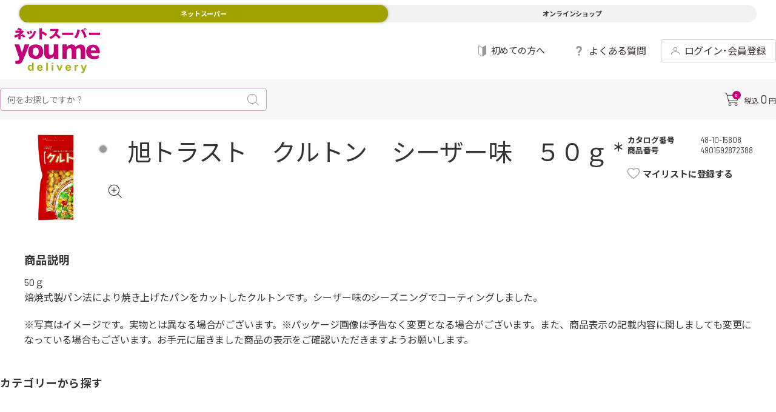

--- FILE ---
content_type: text/html; charset=utf-8
request_url: https://delivery.youmetown.com/shop/g/g4901592872388/?ismodesmartphone=on
body_size: 31649
content:
<!DOCTYPE html>
<html data-browse-mode="S" lang="ja" >
<head>
<meta charset="UTF-8">
<meta name="format-detection" content="telephone=no">
<title>ゆめデリバリー | youme delivery - ゆめタウン公式ネットスーパー旭トラスト　クルトン　シーザー味　５０ｇ: 調味料・油</title>
<link rel="canonical" href="https://delivery.youmetown.com/shop/g/g4901592872388/">


<meta name="description" content="ゆめタウン公式ネットスーパー 「ゆめデリバリー」。ゆめタウン・ゆめマート・ユアーズ・サニーのネットスーパーサービスが始まりました。生鮮食品や日用品など、欲しい商品が欲しい日にお近くの店舗からお届け旭トラスト　クルトン　シーザー味　５０ｇゆめタウンのポイントがどんどん貯まります。">
<meta name="keywords" content="4901592872388,旭トラスト　クルトン　シーザー味　５０ｇゆめタウンのポイントがどんどん貯まります。">

<meta name="wwwroot" content="" />
<!-- ▼共通ヘッドテンプレート▼ COMMON_HEAD_TEMPLATE.html -->
<!-- Google tag (gtag.js) -->
<script async src="https://www.googletagmanager.com/gtag/js?id=AW-11098312122"></script>
<script>
  window.dataLayer = window.dataLayer || [];
  function gtag(){dataLayer.push(arguments);}
  gtag('js', new Date());

  gtag('config', 'AW-11098312122');
</script>

<script async src="https://s.yimg.jp/images/listing/tool/cv/ytag.js"></script>
<script>
window.yjDataLayer = window.yjDataLayer || [];
function ytag() { yjDataLayer.push(arguments); }
ytag({"type":"ycl_cookie"});
</script>

<meta name="viewport" content="width=device-width, user-scalable=no, initial-scale=1, maximum-scale=1">
<meta name="google-site-verification" content="dnSFdEopGRkgpli0AElthrmLxli1LL4qHHHo2l2P79g" />
<link rel="stylesheet" href="https://fonts.googleapis.com/css?family=Cormorant+SC">
<link rel="stylesheet" type="text/css" href="https://ajax.googleapis.com/ajax/libs/jqueryui/1.12.1/themes/ui-lightness/jquery-ui.min.css">
<link rel="stylesheet" type="text/css" href="https://maxcdn.bootstrapcdn.com/font-awesome/4.7.0/css/font-awesome.min.css">
<link rel="stylesheet" type="text/css" href="/css/sys/sb_reset.css">
<link rel="stylesheet" type="text/css" href="/css/sys/sb_base.css">
<link rel="stylesheet" type="text/css" href="/css/sys/sb_base_form.css">
<link rel="stylesheet" type="text/css" href="/css/sys/sb_base_misc.css">
<link rel="stylesheet" type="text/css" href="/css/sys/sb_layout.css">
<link rel="stylesheet" type="text/css" href="/css/sys/sb_block_common.css">
<link rel="stylesheet" type="text/css" href="/css/sys/sb_block_customer.css">
<link rel="stylesheet" type="text/css" href="/css/sys/sb_block_goods.css">
<link rel="stylesheet" type="text/css" href="/css/sys/sb_block_order.css">
<link rel="stylesheet" type="text/css" href="/css/sys/sb_block_misc.css">
<link rel="stylesheet" type="text/css" href="/css/usr/slick.css">
<link rel="stylesheet" type="text/css" href="/css/usr/swiper.min.css">
<link rel="stylesheet" type="text/css" href="/css/usr/lightbox.css">
<link rel="stylesheet" type="text/css" href="/css/usr/sb_base.css">
<link rel="stylesheet" type="text/css" href="/css/usr/sb_layout.css">
<link rel="stylesheet" type="text/css" href="/css/usr/sb_block.css">
<link rel="stylesheet" type="text/css" href="/css/usr/sb_user.css">
<link rel="stylesheet" type="text/css" href="/css/usr/sp_style.css">
<link rel="stylesheet" type="text/css" href="/css/usr/category.css">
<script src="https://ajax.googleapis.com/ajax/libs/jquery/2.1.1/jquery.min.js"></script>
<script src="https://ajax.googleapis.com/ajax/libs/jqueryui/1.12.1/jquery-ui.min.js"></script>
<script src="/lib/jquery.cookie.js"></script>
<script src="/lib/jquery.balloon.js"></script>
<script src="/lib/goods/jquery.tile.min.js"></script>
<script src="/lib/modernizr-custom.js"></script>
<script src="/lib/jquery.bxslider.min.js"></script>
<script src="/lib/goods/lightbox.js"></script>
<script src="/js/sys/common.js"></script>
<script src="/js/sys/smartpn.js"></script>
<script src="/js/sys/goods_cartlist_sb.js"></script>
<script src="/js/sys/search_suggest.js"></script>
<script src="/js/sys/sys.js"></script>
<script src="/js/sys/ui.js"></script>
<script src="/js/usr/sb_user.js"></script>
<script src="/js/usr/slick.min.js"></script>
<script src="/js/usr/swiper.min.js"></script>
<script src="/js/sys/customer_info_sb.js"></script>
<script src="/js/usr/sb_custom.js"></script>
<script src="/lib/lazyload.min.js"></script>
<script src="/lib/jquery.inview.min.js"></script>
<!-- etm meta -->
<meta property="etm:device" content="mobile" />
<meta property="etm:page_type" content="goods" />
<meta property="etm:cart_item" content="[]" />
<meta property="etm:attr" content="" />
<meta property="etm:goods_detail" content="{&quot;goods&quot;:&quot;4901592872388&quot;,&quot;category&quot;:&quot;481035&quot;,&quot;name&quot;:&quot;旭トラスト　クルトン　シーザー味　５０ｇ&quot;,&quot;variation_name1&quot;:&quot;&quot;,&quot;variation_name2&quot;:&quot;&quot;,&quot;item_code&quot;:&quot;2268744&quot;,&quot;backorder_fg&quot;:&quot;0&quot;,&quot;s_dt&quot;:&quot;&quot;,&quot;f_dt&quot;:&quot;&quot;,&quot;release_dt&quot;:&quot;2022/03/17 0:00:00&quot;,&quot;regular&quot;:&quot;0&quot;,&quot;set_fg&quot;:&quot;0&quot;,&quot;stock_status&quot;:&quot;1&quot;,&quot;price&quot;:&quot;139&quot;,&quot;sale_fg&quot;:&quot;false&quot;,&quot;brand&quot;:&quot;&quot;,&quot;brand_name&quot;:&quot;&quot;,&quot;category_name&quot;:&quot;トッピング&quot;,&quot;category_code1&quot;:&quot;48&quot;,&quot;category_name1&quot;:&quot;調味料・油&quot;,&quot;category_code2&quot;:&quot;4810&quot;,&quot;category_name2&quot;:&quot;ドレッシング&quot;,&quot;category_code3&quot;:&quot;481035&quot;,&quot;category_name3&quot;:&quot;トッピング&quot;,&quot;category_code4&quot;:&quot;481035&quot;,&quot;category_name4&quot;:&quot;トッピング&quot;}" />
<meta property="etm:goods_keyword" content="[{&quot;goods&quot;:&quot;4901592872388&quot;,&quot;stock&quot;:&quot;4901592872388&quot;},{&quot;goods&quot;:&quot;4901592872388&quot;,&quot;stock&quot;:&quot;５０ｇ&quot;},{&quot;goods&quot;:&quot;4901592872388&quot;,&quot;stock&quot;:&quot;クルトン&quot;},{&quot;goods&quot;:&quot;4901592872388&quot;,&quot;stock&quot;:&quot;シーザー味&quot;},{&quot;goods&quot;:&quot;4901592872388&quot;,&quot;stock&quot;:&quot;トッピング&quot;},{&quot;goods&quot;:&quot;4901592872388&quot;,&quot;stock&quot;:&quot;旭トラスト&quot;}]" />
<meta property="etm:goods_event" content="[]" />
<meta property="etm:goods_genre" content="[]" />

<!-- Google Tag Manager -->
<script>(function(w,d,s,l,i){w[l]=w[l]||[];w[l].push({'gtm.start':
new Date().getTime(),event:'gtm.js'});var f=d.getElementsByTagName(s)[0],
j=d.createElement(s),dl=l!='dataLayer'?'&l='+l:'';j.async=true;j.src=
'https://www.googletagmanager.com/gtm.js?id='+i+dl;f.parentNode.insertBefore(j,f);
})(window,document,'script','dataLayer','GTM-MT4JC9C');</script>
<!-- End Google Tag Manager -->
<!-- ▲共通ヘッドテンプレート▲ COMMON_HEAD_TEMPLATE.html -->




<script src="/js/sys/goods_ajax_cart_sb_detail.js"></script>





	
	<script src="/js/sys/goods_ajax_bookmark_sb_detail.js"></script>
	



<script src="/js/sys/goods_ajax_info.js"></script>


<!-- Global site tag (gtag.js) - Google Analytics -->
<script async src="https://www.googletagmanager.com/gtag/js?id=G-962H2MDW7R"></script>
<script>
  const trackingcode = "G-962H2MDW7R";
  window.dataLayer = window.dataLayer || [];
  function gtag(){dataLayer.push(arguments);}
  gtag('js', new Date());
  
    gtag('config', trackingcode, { user_id: null });
  
</script>




</head>
<body class="page-goods" >



<h1 class="optimaized-h1">旭トラスト　クルトン　シーザー味　５０ｇ </h1>


<div class="wrapper">
	
	




	
	
			<!-- 共通ヘッダー (SP) COMMON_HEADER.html -->
<!--btt-->
<div id="pt"><a href=""><span>上へ</span></a></div><!--/btt-->

<div class="sub-cart">
    <div class="fx-cart">
        <div class="stats">
            <div class="ico-cart">
                <div class="ico-cart-inr">
                    <svg xmlns="http://www.w3.org/2000/svg" viewBox="0 0 22 22.33">
                        <defs>
                            <style>.ico-cart-1 {
                                fill: #333;
                            }</style>
                        </defs>
                        <g id="layer_2" data-name="layer 2">
                            <g>
                                <path class="ico-cart-1"
                                      d="M21.45,4.55a2.37,2.37,0,0,0-1.8-.84h-16L3.42,3C2.79,1,2.47,0,.5,0A.5.5,0,0,0,0,.5.5.5,0,0,0,.5,1c1.19,0,1.32.26,2,2.32.1.32.21.67.33,1L5.58,15.45c.18.84.63,1.32,1.24,1.32H20a.5.5,0,0,0,0-1H6.82c-.05,0-.18-.15-.27-.55L6.24,14h13a1.44,1.44,0,0,0,1.4-1.16L22,6.46A2.4,2.4,0,0,0,21.45,4.55ZM21,6.27l-1.35,6.36a.43.43,0,0,1-.42.36H6L3.92,4.71H19.65a1.38,1.38,0,0,1,1,.48A1.32,1.32,0,0,1,21,6.27Z"/>
                                <path class="ico-cart-1"
                                      d="M7.92,17.62A2.36,2.36,0,1,0,10.28,20,2.36,2.36,0,0,0,7.92,17.62Zm0,3.71a1.36,1.36,0,0,1,0-2.71,1.36,1.36,0,1,1,0,2.71Z"/>
                                <path class="ico-cart-1"
                                      d="M18.12,17.62A2.36,2.36,0,1,0,20.48,20,2.36,2.36,0,0,0,18.12,17.62Zm0,3.71A1.36,1.36,0,1,1,19.48,20,1.35,1.35,0,0,1,18.12,21.33Z"/>
                            </g>
                        </g>
                    </svg>
                    <div class="n"><span class="js-cart-count"></span></div>
                </div>
            </div>
        </div>
        <div class="price"><!--1--><span class="c-tax_in">税込</span>
            <div class="n js-cart-total"></div>
            <span class="jp unit">円</span><!--span class="tax"> +税</span--></div>
    </div>
    <a class="cash-register js-cart-register" href="/shop/cart/cart.aspx"><span>レジに進む</span></a></div>
<!--ヘッダグループ-->
<header class="pane-header" id="header">
    <!--サブヘッダ（fixed）-->
    <div class="sub-header">
        <div class="pc-header">
            <div class="st-two">
                <div class="container">
                    <div class="welcome">
                        <a class="logo" href="/shop/">
                        <!--youme delivery symbol-->
                        <!--youme delivery svg logo -->
                        <img src="/img/assetes/svg/youmedelivery.svg" alt="">

                        <!--
                                                <svg xmlns="http://www.w3.org/2000/svg" width="100" height="34.404" viewBox="0 0 100 34.404">
                                                    <g transform="translate(-337.373 -117.303)"><title>ゆめデリバリー</title>
                                                        <g transform="translate(337.373 117.303)">
                                                            <path d="M416.221,134.712a6.731,6.731,0,0,0,1.334-.133,7.027,7.027,0,0,0,1.174-.351,7.546,7.546,0,0,0,1.013-.5l.843-.571.667-.57.484-.5.3-.352.1-.134-.022,3.1,5.43.006V117.3h-5.408l0,8.716-.018.177-.084.468-.181.66-.314.756a4.481,4.481,0,0,1-.481.759,3.6,3.6,0,0,1-.687.661,3.316,3.316,0,0,1-.923.467,3.954,3.954,0,0,1-1.2.177,1.516,1.516,0,0,1-.725-.177,1.7,1.7,0,0,1-.529-.467l-.362-.661-.226-.759-.125-.756-.05-.66-.006-.468,0-.177,0-8.716h-5.41l0,9.721-.015.331.009.869.123,1.23a9.641,9.641,0,0,0,.318,1.413,7.086,7.086,0,0,0,.6,1.412,4.955,4.955,0,0,0,.974,1.228,4.332,4.332,0,0,0,1.432.873,5.587,5.587,0,0,0,1.971.329" transform="translate(-376.091 -117.303)" fill="#c40179"/>
                                                            <path d="M342.867,133.209l.063.2.044.216.027.219.007.225-.01.225-.023.223-.041.217-.059.213-.294.657-.418.513-.516.379-.594.26-.651.16-.685.073-.7,0-.691-.051V140.3l1.135.166,1.163.092,1.161-.016a8.906,8.906,0,0,0,1.123-.143,6.7,6.7,0,0,0,1.049-.3,4.824,4.824,0,0,0,.942-.478,4.126,4.126,0,0,0,.8-.683,4.224,4.224,0,0,0,.627-.913q.7-1.4,1.345-2.814.732-1.617,1.421-3.249.723-1.716,1.417-3.439l1.335-3.371,1.177-3.059.939-2.492.619-1.681.224-.615h-5.46l-3.2,9.955-3.206-9.955h-5.56l.154.464.428,1.268.64,1.888.792,2.321.882,2.574.916,2.642.887,2.525.794,2.224" transform="translate(-337.373 -117.303)" fill="#c40179"/>
                                                            <path d="M472.239,123.741l.224-.357.266-.342.312-.315.363-.282.416-.235.471-.182.535-.116.6-.04a1.47,1.47,0,0,1,.723.175,1.694,1.694,0,0,1,.531.467l.361.662.228.758.124.756.05.66.006.467,0,.179,0,8.716h5.411v-9.72l.015-.331-.008-.871-.122-1.232a9.611,9.611,0,0,0-.32-1.41,6.8,6.8,0,0,0-.6-1.412,5.143,5.143,0,0,0-.973-1.232,4.389,4.389,0,0,0-1.431-.87,5.582,5.582,0,0,0-1.973-.33,6.6,6.6,0,0,0-1.332.134,6.7,6.7,0,0,0-1.177.352,7.318,7.318,0,0,0-1.014.5l-.843.569-.664.571-.484.5-.3.351-.1.133-.049-.133-.163-.351-.3-.5-.45-.571-.622-.569a4.461,4.461,0,0,0-.821-.5,4.766,4.766,0,0,0-1.035-.352,5.694,5.694,0,0,0-1.273-.134,6.745,6.745,0,0,0-2.509.486,7.274,7.274,0,0,0-1.012.5l-.842.569-.668.571-.485.5-.3.351-.1.133.022-3.1-5.08-.005v17.408h5.058l.006-8.716.018-.179.083-.467.182-.66.313-.756a4.284,4.284,0,0,1,.481-.758,3.514,3.514,0,0,1,.686-.662,3.225,3.225,0,0,1,.924-.467,3.829,3.829,0,0,1,1.195-.175,1.484,1.484,0,0,1,.726.175,1.728,1.728,0,0,1,.53.467l.36.662.227.758.124.756.052.66.007.467,0,.179,0,8.716h5.408l0-9.72v-1.25"
                                                                  transform="translate(-399.945 -117.303)" fill="#c40179"/>
                                                            <path d="M388.906,125.674l-.04-.991a10.238,10.238,0,0,0-.226-1.4,8.655,8.655,0,0,0-.546-1.6,7.232,7.232,0,0,0-.993-1.6,6.723,6.723,0,0,0-1.577-1.4,8.042,8.042,0,0,0-2.288-.99,13.249,13.249,0,0,0-6.266,0,8.043,8.043,0,0,0-2.295.99,6.866,6.866,0,0,0-1.583,1.4,7.355,7.355,0,0,0-1,1.6,8.774,8.774,0,0,0-.555,1.6,10.289,10.289,0,0,0-.234,1.4l-.044.989.013.376-.013.376.044.99a10.236,10.236,0,0,0,.234,1.4,8.7,8.7,0,0,0,.555,1.606,7.348,7.348,0,0,0,1,1.606,6.874,6.874,0,0,0,1.583,1.4,8.1,8.1,0,0,0,2.295.99,13.3,13.3,0,0,0,6.266,0,8.075,8.075,0,0,0,2.288-.992,6.752,6.752,0,0,0,1.577-1.4,7.3,7.3,0,0,0,.993-1.605,8.624,8.624,0,0,0,.546-1.605,10.2,10.2,0,0,0,.226-1.4l.04-.989-.016-.376Zm-5.289.564-.022.564-.1.8-.225.912a4.7,4.7,0,0,1-.4.913,3.367,3.367,0,0,1-.629.8,2.937,2.937,0,0,1-.915.564,3.733,3.733,0,0,1-2.492,0,2.869,2.869,0,0,1-.912-.564,3.369,3.369,0,0,1-.634-.8,4.819,4.819,0,0,1-.4-.913l-.223-.912-.1-.8-.019-.564,0-.215,0-.214.019-.563.1-.8.223-.912a4.859,4.859,0,0,1,.4-.914,3.354,3.354,0,0,1,.634-.8,2.825,2.825,0,0,1,.912-.563,3.725,3.725,0,0,1,2.492,0,2.891,2.891,0,0,1,.915.563,3.353,3.353,0,0,1,.629.8,4.736,4.736,0,0,1,.4.914l.225.912.1.8.022.563-.006.214Z"
                                                                  transform="translate(-355.245 -117.306)" fill="#c40179"/>
                                                            <path d="M530.949,127.752v-1.166a15.025,15.025,0,0,0-.163-1.649,11.971,11.971,0,0,0-.45-1.889,8.831,8.831,0,0,0-.867-1.89,6.709,6.709,0,0,0-1.412-1.647,6.467,6.467,0,0,0-2.087-1.168,8.947,8.947,0,0,0-2.893-.441,10.828,10.828,0,0,0-3.217.441,7.072,7.072,0,0,0-2.265,1.168,6.343,6.343,0,0,0-1.472,1.647,7.9,7.9,0,0,0-.847,1.889,10.409,10.409,0,0,0-.375,1.89,12.91,12.91,0,0,0-.069,1.647l.076,1.166.062.443.048.306.2.8a9,9,0,0,0,.415,1.138,8.9,8.9,0,0,0,.71,1.307,7.906,7.906,0,0,0,1.073,1.3,7.427,7.427,0,0,0,1.514,1.138,8.115,8.115,0,0,0,2.019.809,10.659,10.659,0,0,0,2.605.3l1.617-.043,1.316-.118,1.036-.166.789-.192.57-.193.369-.168.2-.118.064-.046v-3.809l-.088.055-.267.144-.427.2-.585.236-.732.232-.871.2-.994.145-1.119.055a5.861,5.861,0,0,1-1.386-.152,4.067,4.067,0,0,1-1.055-.4,3.552,3.552,0,0,1-.77-.566,3.606,3.606,0,0,1-.526-.646l-.329-.648-.18-.566-.073-.4-.015-.152h10.819Zm-10.749-2.9.063-.735.172-.684.278-.621.365-.54.442-.445.507-.336.564-.212.6-.074.6.074.564.212.507.336.443.445.368.54.273.621.176.684.06.735Z"
                                                                  transform="translate(-430.949 -117.615)" fill="#c40179"/>
                                                        </g>
                                                        <g transform="translate(352.642 139.084)">
                                                            <g transform="translate(0 0)">
                                                                <path d="M377.216,173.3H375.48v-1.038a2.807,2.807,0,0,1-1.022.9,2.624,2.624,0,0,1-1.187.3,2.692,2.692,0,0,1-2.086-.981,3.993,3.993,0,0,1-.868-2.738,3.944,3.944,0,0,1,.845-2.731,2.754,2.754,0,0,1,2.136-.935,2.647,2.647,0,0,1,2.05.985V163.55h1.87Zm-4.991-3.686a3.235,3.235,0,0,0,.313,1.637,1.413,1.413,0,0,0,1.264.732,1.376,1.376,0,0,0,1.1-.549,2.533,2.533,0,0,0,.453-1.64,2.771,2.771,0,0,0-.439-1.753,1.39,1.39,0,0,0-1.124-.536,1.4,1.4,0,0,0-1.115.529A2.393,2.393,0,0,0,372.226,169.619Z" transform="translate(-370.316 -163.55)" fill="#a0a200"/>
                                                                <path d="M397.806,173.817l1.864.313a3.056,3.056,0,0,1-1.135,1.56,3.334,3.334,0,0,1-1.94.536,3.162,3.162,0,0,1-2.728-1.2,4.046,4.046,0,0,1-.7-2.435,3.9,3.9,0,0,1,.919-2.751,3.024,3.024,0,0,1,2.322-.995,3.136,3.136,0,0,1,2.488,1.042,4.607,4.607,0,0,1,.872,3.191h-4.685a1.89,1.89,0,0,0,.453,1.294,1.414,1.414,0,0,0,1.077.463,1.146,1.146,0,0,0,.739-.239A1.477,1.477,0,0,0,397.806,173.817Zm.107-1.89a1.8,1.8,0,0,0-.419-1.234,1.349,1.349,0,0,0-1.983.023,1.723,1.723,0,0,0-.392,1.211Z" transform="translate(-382.245 -166.311)" fill="#a0a200"/>
                                                                <path d="M415.867,173.3V163.55h1.87V173.3Z" transform="translate(-394.094 -163.55)" fill="#a0a200"/>
                                                                <path d="M429.49,165.28v-1.73h1.87v1.73Zm0,8.025v-7.067h1.87V173.3Z" transform="translate(-401.205 -163.55)" fill="#a0a200"/>
                                                                <path d="M444.068,176.241l-2.848-7.067h1.963l1.331,3.606.386,1.2q.153-.459.193-.606.093-.3.2-.6l1.344-3.606h1.923l-2.808,7.067Z" transform="translate(-407.328 -166.486)" fill="#a0a200"/>
                                                                <path d="M468.166,173.817l1.864.313a3.056,3.056,0,0,1-1.135,1.56,3.333,3.333,0,0,1-1.94.536,3.162,3.162,0,0,1-2.728-1.2,4.046,4.046,0,0,1-.7-2.435,3.9,3.9,0,0,1,.918-2.751,3.024,3.024,0,0,1,2.323-.995,3.136,3.136,0,0,1,2.488,1.042,4.608,4.608,0,0,1,.872,3.191h-4.685a1.892,1.892,0,0,0,.452,1.294,1.417,1.417,0,0,0,1.078.463,1.145,1.145,0,0,0,.738-.239A1.474,1.474,0,0,0,468.166,173.817Zm.107-1.89a1.8,1.8,0,0,0-.419-1.234,1.284,1.284,0,0,0-.971-.423,1.3,1.3,0,0,0-1.011.446,1.728,1.728,0,0,0-.393,1.211Z" transform="translate(-418.974 -166.311)" fill="#a0a200"/>
                                                                <path d="M487.931,176.066h-1.87V169H487.8v1a3.022,3.022,0,0,1,.8-.938,1.476,1.476,0,0,1,.808-.226,2.375,2.375,0,0,1,1.231.353l-.579,1.63a1.645,1.645,0,0,0-.879-.306,1.038,1.038,0,0,0-.665.216,1.477,1.477,0,0,0-.429.782,11.115,11.115,0,0,0-.156,2.369Z" transform="translate(-430.736 -166.311)" fill="#a0a200"/>
                                                                <path d="M501.174,169.174h1.989l1.69,5.017,1.65-5.017h1.936l-2.5,6.8-.446,1.231a4.956,4.956,0,0,1-.469.944,2.044,2.044,0,0,1-.512.529,2.242,2.242,0,0,1-.712.316,3.69,3.69,0,0,1-.955.113,4.948,4.948,0,0,1-1.058-.113l-.166-1.464a4.156,4.156,0,0,0,.792.087,1.173,1.173,0,0,0,.965-.383,2.663,2.663,0,0,0,.479-.975Z" transform="translate(-438.625 -166.486)" fill="#a0a200"/>
                                                            </g>
                                                        </g>
                                                    </g>
                                                </svg>

                        -->
                    </a>
                        <div class="search-bar il ico-magnifying-glass">
                            <form name="frmSearch" method="get" action="/shop/goods/search.aspx"><input
                                    type="hidden" name="search" value="x"><input type="search" value="" tabindex="1"
                                                                                 id="keyword1"
                                                                                 placeholder="何をお探しですか？"
                                                                                 title="キーワード" name="keyword"
                                                                                 data-suggest-submit="on"
                                                                                 autocomplete="off"/>
                                <button type="submit">
                                    <svg xmlns="http://www.w3.org/2000/svg" viewBox="0 0 19 19">
                                        <defs>
                                            <style>.ico-magnifying-glass-1 {
                                                fill: #999;
                                            }</style>
                                        </defs>
                                        <g id="layer_2" data-name="layer 2">
                                            <g>
                                                <path class="ico-magnifying-glass-1"
                                                      d="M18.85,18.15l-4.72-4.72a8.12,8.12,0,1,0-.7.7l4.72,4.72a.48.48,0,0,0,.7,0A.48.48,0,0,0,18.85,18.15ZM1,8.08a7.09,7.09,0,1,1,12.1,5h0A7.09,7.09,0,0,1,1,8.08Z"/>
                                            </g>
                                        </g>
                                    </svg>
                                </button>
                            </form>
                        </div>
                        <div class="us">
                            <a class="il ico-fav _4user" href="/shop/secure/info01.aspx">
<!--                            <svg xmlns="http://www.w3.org/2000/svg" viewBox="0 0 15.02 13.4">-->
<!--                                <defs>-->
<!--                                    <style>.ico-fav-1 {-->
<!--                                        fill: #999;-->
<!--                                    }</style>-->
<!--                                </defs>-->
<!--                                <g id="layer_2" data-name="layer 2">-->
<!--                                    <g>-->
<!--                                        <path class="ico-fav-1"-->
<!--                                              d="M7.47,13.4A.83.83,0,0,1,7,13.28,21.1,21.1,0,0,1,1.25,8,5.57,5.57,0,0,1,.1,3.49,4.3,4.3,0,0,1,2.91.22a4.4,4.4,0,0,1,4.32.93l.26.24A4.69,4.69,0,0,1,9.84.1a4.25,4.25,0,0,1,4,1.23A4.54,4.54,0,0,1,14.87,5.6a8.29,8.29,0,0,1-1.73,3.17,23,23,0,0,1-5.08,4.47A1.1,1.1,0,0,1,7.47,13.4ZM4.27.75A3.59,3.59,0,0,0,3.15.93,3.54,3.54,0,0,0,.84,3.64a4.8,4.8,0,0,0,1,3.89h0a20.59,20.59,0,0,0,5.56,5.13.47.47,0,0,0,.22,0,22.26,22.26,0,0,0,4.92-4.33,7.56,7.56,0,0,0,1.58-2.87,3.79,3.79,0,0,0-.88-3.57A3.51,3.51,0,0,0,10,.83,4.19,4.19,0,0,0,7.77,2.17l-.25.25L7,2l-.26-.24A3.77,3.77,0,0,0,4.27.75Z"/>-->
<!--                                    </g>-->
<!--                                </g>-->
<!--                            </svg>-->
                            <svg xmlns="http://www.w3.org/2000/svg" viewBox="0 0 13 17.3">
                                <defs>
                                    <style>.ico-beginner-1 {
                                        fill: #999;
                                    }</style>
                                </defs>
                                <g>
                                    <g>
                                        <path class="ico-beginner-1" d="M12.5,0.1c-0.3-0.2-0.7-0.2-1,0L7.1,2.7C6.7,2.9,6.3,2.9,6,2.7L1.5,0.2c-0.3-0.2-0.7-0.2-1,0C0.2,0.3,0,0.7,0,1v11.8c0,0.7,0.4,1.3,1,1.7l4.5,2.5c0.3,0.2,0.6,0.2,1,0.2c0.3,0,0.7-0.1,1-0.2l4.5-2.5c0.6-0.4,1-1,1-1.7V1C13,0.7,12.8,0.3,12.5,0.1z M5.9,16.3l-4.5-2.5c-0.3-0.2-0.5-0.6-0.6-0.9V1c0,0,0-0.1,0-0.1L1,1l4.5,2.5c0.3,0.2,0.7,0.2,1,0.2v12.7C6.3,16.4,6.1,16.4,5.9,16.3z"></path>
                                    </g>
                                </g>
                            </svg>
                            <span>初めての方へ</span></a>
                            <a class="il ico-ph _4user" href="/shop/customer/history.aspx">
                                <svg xmlns="http://www.w3.org/2000/svg" width="16" height="16" viewBox="0 0 16.001 16"><path d="M1007,4382a8,8,0,1,1,8,8A8,8,0,0,1,1007,4382Zm1.067,0a6.933,6.933,0,1,0,6.933-6.935A6.941,6.941,0,0,0,1008.067,4382Zm6.267,3.912v-4.859h1.333v4.859Zm-.222-6.879a.889.889,0,1,1,.889.89A.889.889,0,0,1,1014.111,4379.034Z" transform="translate(-1007 -4374.001)" fill="#999"></path></svg>
                            <span>注文方法</span></a>
                        </div>
                        <nav class="fa"><a class="il ico-beginner _4beginner" href="/shop/secure/info01.aspx">
                            <svg xmlns="http://www.w3.org/2000/svg" viewBox="0 0 16.5 22">
                                <defs>
                                    <style>.ico-beginner-1 {
                                        fill: #999;
                                    }</style>
                                </defs>
                                <g>
                                    <g>
                                        <path class="ico-beginner-1"
                                              d="M15.92.15A1.22,1.22,0,0,0,14.66.2L9,3.41a1.68,1.68,0,0,1-1.42,0L1.84.2A1.24,1.24,0,0,0,.57.15,1.25,1.25,0,0,0,0,1.28v15a2.74,2.74,0,0,0,1.28,2.19L7,21.69A2.54,2.54,0,0,0,8.25,22a2.57,2.57,0,0,0,1.27-.31l5.7-3.2A2.77,2.77,0,0,0,16.5,16.3v-15A1.24,1.24,0,0,0,15.92.15ZM7.54,20.7l-5.7-3.2a1.59,1.59,0,0,1-.7-1.2v-15a1.38,1.38,0,0,1,0-.14l.13.05L7,4.4a2.65,2.65,0,0,0,1.27.31V20.86A1.43,1.43,0,0,1,7.54,20.7Z"/>
                                    </g>
                                </g>
                            </svg>
                            <span>初めての方へ</span></a><a class="il ico-question _4logged-in-user"
                                                        href="/shop/secure/lp_04.aspx">
                            <svg xmlns="http://www.w3.org/2000/svg" viewBox="0 0 10 16.55">
                                <defs>
                                    <style>.cls-1 {
                                        fill: #999;
                                    }</style>
                                </defs>
                                <title>ico-question</title>
                                <g id="レイヤー_2" data-name="レイヤー 2">
                                    <g id="上部共通メニュー_ログイン後" data-name="上部共通メニュー ログイン後">
                                        <path class="cls-1"
                                              d="M8.5,1.25A4.81,4.81,0,0,0,6.9.32,5.86,5.86,0,0,0,5,0,5.62,5.62,0,0,0,3,.33a5.1,5.1,0,0,0-1.58.94A4.41,4.41,0,0,0,.38,2.77,4.76,4.76,0,0,0,0,4.36a.39.39,0,0,0,.39.4H2.71a.39.39,0,0,0,.39-.33,2.09,2.09,0,0,1,.45-1.08A1.77,1.77,0,0,1,5,2.78a1.84,1.84,0,0,1,1.42.56,2,2,0,0,1,.51,1.39,1.86,1.86,0,0,1-.2.81,6,6,0,0,1-.49.79L4.73,8.23a5.2,5.2,0,0,0-1.18,2.83v.5c0,.11,0,.21.18.21H6.35c.09,0,.22-.07.22-.18v-.32a1.89,1.89,0,0,1,.2-.86,5.28,5.28,0,0,1,.57-.92L8.83,7.73a7.88,7.88,0,0,0,.84-1.37A3.72,3.72,0,0,0,10,4.76a4.76,4.76,0,0,0-.4-2A4.35,4.35,0,0,0,8.5,1.25Z"/>
                                        <path class="cls-1"
                                              d="M5.08,13.05A1.75,1.75,0,1,0,6.83,14.8,1.75,1.75,0,0,0,5.08,13.05Z"/>
                                    </g>
                                </g>
                            </svg>
                            <span>よくある質問</span></a><a class="il ico-human _4members"
                                                        href="/shop/customer/redirect_top.aspx">
                            <svg xmlns="http://www.w3.org/2000/svg" viewBox="0 0 14.6 12.78">
                                <defs>
                                    <style>.ico-human-1 {
                                        fill: #999;
                                    }</style>
                                </defs>
                                <g id="layer_2" data-name="layer 2">
                                    <g>
                                        <path class="ico-human-1"
                                              d="M7.12,6.88a3.44,3.44,0,1,1,3.44-3.44A3.44,3.44,0,0,1,7.12,6.88ZM7.12,1A2.44,2.44,0,1,0,9.56,3.44,2.44,2.44,0,0,0,7.12,1Z"/>
                                        <path class="ico-human-1"
                                              d="M14.1,12.78a.51.51,0,0,1-.5-.5c0-3.14-2.31-3.76-6.3-3.76S1,9.14,1,12.28a.5.5,0,0,1-1,0C0,7.89,3.77,7.52,7.3,7.52s7.3.37,7.3,4.76A.5.5,0,0,1,14.1,12.78Z"/>
                                    </g>
                                </g>
                            </svg>
                            <span>ログイン･会員登録</span></a></nav>
                        <a class="cart js-cart-register" href="/shop/cart/cart.aspx">
                            <div class="stats">
                                <div class="ico-cart">
                                    <div class="ico-cart-inr">
                                        <svg xmlns="http://www.w3.org/2000/svg" viewBox="0 0 22 22.33">
                                            <defs>
                                                <style>.ico-cart-1 {
                                                    fill: #333;
                                                }</style>
                                            </defs>
                                            <g id="layer_2" data-name="layer 2">
                                                <g>
                                                    <path class="ico-cart-1"
                                                          d="M21.45,4.55a2.37,2.37,0,0,0-1.8-.84h-16L3.42,3C2.79,1,2.47,0,.5,0A.5.5,0,0,0,0,.5.5.5,0,0,0,.5,1c1.19,0,1.32.26,2,2.32.1.32.21.67.33,1L5.58,15.45c.18.84.63,1.32,1.24,1.32H20a.5.5,0,0,0,0-1H6.82c-.05,0-.18-.15-.27-.55L6.24,14h13a1.44,1.44,0,0,0,1.4-1.16L22,6.46A2.4,2.4,0,0,0,21.45,4.55ZM21,6.27l-1.35,6.36a.43.43,0,0,1-.42.36H6L3.92,4.71H19.65a1.38,1.38,0,0,1,1,.48A1.32,1.32,0,0,1,21,6.27Z"/>
                                                    <path class="ico-cart-1"
                                                          d="M7.92,17.62A2.36,2.36,0,1,0,10.28,20,2.36,2.36,0,0,0,7.92,17.62Zm0,3.71a1.36,1.36,0,0,1,0-2.71,1.36,1.36,0,1,1,0,2.71Z"/>
                                                    <path class="ico-cart-1"
                                                          d="M18.12,17.62A2.36,2.36,0,1,0,20.48,20,2.36,2.36,0,0,0,18.12,17.62Zm0,3.71A1.36,1.36,0,1,1,19.48,20,1.35,1.35,0,0,1,18.12,21.33Z"/>
                                                </g>
                                            </g>
                                        </svg>
                                        <div class="n"><span class="js-cart-count"></span></div>
                                    </div>
                                </div>
                            </div>
                            <div class="price"><!--2--><span class="c-tax_in">税込</span>
                                <div class="n js-cart-total"></div><!--span class="jp">円 +税</span--></div>
                        </a></div>
                </div>
            </div>
        </div>
        <div class="sp-header">
            <nav class="pane-globalnav">
                <div class="container">
                    <div class="block-globalnav">
                        <div class="us-bar">
                            <button class="ctg ico-b-ctg" id="sub-ctg"><span>カテゴリー</span>
                                <svg xmlns="http://www.w3.org/2000/svg" viewBox="0 0 10.66 5.83">
                                    <defs>
                                        <style>.ico-b-ctg-1 {
                                            fill: none;
                                            stroke: #999;
                                            stroke-linecap: round;
                                            stroke-linejoin: round;
                                        }</style>
                                    </defs>
                                    <g id="dlayer_2" data-name="dlayer 2">
                                        <g>
                                            <polyline class="ico-b-ctg-1" points="10.16 0.5 5.33 5.33 0.5 0.5"/>
                                        </g>
                                    </g>
                                </svg>
                            </button>
                            <div class="search-bar il ico-magnifying-glass">
                                <form name="frmSearch" method="get" action="/shop/goods/search.aspx"><input
                                        type="hidden" name="search" value="x"><input type="search" value=""
                                                                                     tabindex="1" id="keyword2"
                                                                                     placeholder="何をお探しですか？"
                                                                                     title="キーワード" name="keyword"
                                                                                     data-suggest-submit="on"
                                                                                     autocomplete="off"/>
                                    <button type="submit">
                                        <svg xmlns="http://www.w3.org/2000/svg" viewBox="0 0 19 19">
                                            <defs>
                                                <style>.ico-magnifying-glass-1 {
                                                    fill: #999;
                                                }</style>
                                            </defs>
                                            <g id="layer_2" data-name="layer 2">
                                                <g>
                                                    <path class="ico-magnifying-glass-1"
                                                          d="M18.85,18.15l-4.72-4.72a8.12,8.12,0,1,0-.7.7l4.72,4.72a.48.48,0,0,0,.7,0A.48.48,0,0,0,18.85,18.15ZM1,8.08a7.09,7.09,0,1,1,12.1,5h0A7.09,7.09,0,0,1,1,8.08Z"/>
                                                </g>
                                            </g>
                                        </svg>
                                    </button>
                                </form>
                            </div>
<!--
                            <div class="us">
                                <a class="il ico-fav _4user" href="/shop/secure/info01.aspx">
                                    <svg xmlns="http://www.w3.org/2000/svg" viewBox="0 0 13 17.3">
                                        <defs>
                                            <style>.ico-beginner-1 {
                                                fill: #999;
                                            }</style>
                                        </defs>
                                        <g>
                                            <g>
                                                <path class="ico-beginner-1" d="M12.5,0.1c-0.3-0.2-0.7-0.2-1,0L7.1,2.7C6.7,2.9,6.3,2.9,6,2.7L1.5,0.2c-0.3-0.2-0.7-0.2-1,0C0.2,0.3,0,0.7,0,1v11.8c0,0.7,0.4,1.3,1,1.7l4.5,2.5c0.3,0.2,0.6,0.2,1,0.2c0.3,0,0.7-0.1,1-0.2l4.5-2.5c0.6-0.4,1-1,1-1.7V1C13,0.7,12.8,0.3,12.5,0.1z M5.9,16.3l-4.5-2.5c-0.3-0.2-0.5-0.6-0.6-0.9V1c0,0,0-0.1,0-0.1L1,1l4.5,2.5c0.3,0.2,0.7,0.2,1,0.2v12.7C6.3,16.4,6.1,16.4,5.9,16.3z"></path>
                                            </g>
                                        </g>
                                    </svg>
                                    <span>初めての方へ</span>
                                </a>
                                <a class="il ico-ph _4user" href="/shop/customer/history.aspx">
                                    <svg xmlns="http://www.w3.org/2000/svg" width="16" height="16" viewBox="0 0 16.001 16"><path d="M1007,4382a8,8,0,1,1,8,8A8,8,0,0,1,1007,4382Zm1.067,0a6.933,6.933,0,1,0,6.933-6.935A6.941,6.941,0,0,0,1008.067,4382Zm6.267,3.912v-4.859h1.333v4.859Zm-.222-6.879a.889.889,0,1,1,.889.89A.889.889,0,0,1,1014.111,4379.034Z" transform="translate(-1007 -4374.001)" fill="#999"></path></svg>
                                    <span>注文方法</span>
                                </a>

                                <a class="il ico-pct _4user" href="/shop/customer/coupon.aspx">
                                <svg xmlns="http://www.w3.org/2000/svg" viewBox="0 0 16.84 16.84">
                                    <defs>
                                        <style>.ico-pct-1 {
                                            fill: #999;
                                        }</style>
                                    </defs>
                                    <g id="layer_2" data-name="layer 2">
                                        <g>
                                            <rect class="ico-pct-1" x="4.03" y="8.05" width="8.78" height="0.75"
                                                  transform="translate(-3.49 8.42) rotate(-45)"/>
                                            <path class="ico-pct-1"
                                                  d="M6.52,8.24A1.72,1.72,0,1,0,4.81,6.52,1.72,1.72,0,0,0,6.52,8.24Zm0-2.68a1,1,0,1,1-1,1A1,1,0,0,1,6.52,5.56Z"/>
                                            <path class="ico-pct-1"
                                                  d="M10.32,8.61A1.72,1.72,0,1,0,12,10.32,1.72,1.72,0,0,0,10.32,8.61Zm0,2.68a1,1,0,1,1,1-1A1,1,0,0,1,10.32,11.29Z"/>
                                            <path class="ico-pct-1"
                                                  d="M16.14,7.21h0L14.53,6.07c-.16-.1-.18-.16-.15-.31.11-.53.19-1.06.27-1.55l.1-.62a1.52,1.52,0,0,0-.46-1.21,1.32,1.32,0,0,0-1.07-.29c-.7.1-1.41.21-2.11.34a.3.3,0,0,1-.38-.17c-.33-.49-.67-1-1-1.44L9.61.67A1.5,1.5,0,0,0,8.42,0h0A1.47,1.47,0,0,0,7.24.67L7.11.85c-.33.45-.66.91-1,1.38-.14.22-.23.24-.43.2-.63-.12-1.25-.23-1.88-.32a1.48,1.48,0,0,0-1.38.36,1.53,1.53,0,0,0-.32,1.41l.1.6c.07.42.14.85.23,1.27,0,.16,0,.22-.14.32-.54.37-1.07.75-1.61,1.14A1.5,1.5,0,0,0,0,8.41a1.52,1.52,0,0,0,.72,1.2c.52.38,1.05.76,1.58,1.12.16.11.19.17.15.35-.17.87-.28,1.54-.35,2.17a1.36,1.36,0,0,0,.39,1.15,1.46,1.46,0,0,0,1.27.32c.67-.11,1.33-.21,2-.34a.25.25,0,0,1,.33.13c.37.54.75,1.08,1.13,1.61a1.51,1.51,0,0,0,1.21.72h0a1.51,1.51,0,0,0,1.2-.71q.6-.82,1.17-1.65c.07-.11.12-.13.26-.11l1,.18.85.14a1.57,1.57,0,0,0,1.47-.32,1.53,1.53,0,0,0,.33-1.45l-.09-.57c-.08-.44-.15-.87-.24-1.3,0-.15,0-.2.12-.29.56-.38,1.11-.77,1.65-1.16a1.5,1.5,0,0,0,.69-1.19A1.51,1.51,0,0,0,16.14,7.21ZM15.71,9l-1.63,1.15a1,1,0,0,0-.43,1.06c.09.42.16.84.23,1.27l.09.58a.9.9,0,0,1-.12.79A.94.94,0,0,1,13,14l-.86-.14-1-.17a.93.93,0,0,0-1,.41c-.38.55-.76,1.1-1.16,1.64a.78.78,0,0,1-.59.4h0a.8.8,0,0,1-.6-.41c-.38-.53-.76-1.06-1.12-1.6a1,1,0,0,0-.84-.46l-.25,0c-.65.13-1.31.23-2,.35A.66.66,0,0,1,3,13.85a.62.62,0,0,1-.15-.52,20.86,20.86,0,0,1,.34-2.1,1,1,0,0,0-.47-1.12Q1.94,9.57,1.16,9a.78.78,0,0,1-.41-.59.78.78,0,0,1,.4-.59c.53-.38,1.06-.76,1.6-1.13A1,1,0,0,0,3.19,5.6C3.1,5.19,3,4.77,3,4.36l-.11-.61A.91.91,0,0,1,3,3a.91.91,0,0,1,.74-.14c.62.09,1.23.19,1.83.32a1.09,1.09,0,0,0,1.22-.53c.3-.46.62-.91,1-1.35l.13-.18A.74.74,0,0,1,8.42.75h0A.77.77,0,0,1,9,1.11l.11.15c.34.47.67.94,1,1.42a1,1,0,0,0,1.14.49c.69-.13,1.39-.24,2.09-.33a.56.56,0,0,1,.46.1.79.79,0,0,1,.21.58l-.09.58c-.08.48-.16,1-.26,1.51a1,1,0,0,0,.45,1.08l1.6,1.13a.79.79,0,0,1,.39.59A.77.77,0,0,1,15.71,9Z"/>
                                        </g>
                                    </g>
                                </svg>
                                <span>クーポン</span></a>
                                <div class="pts"><div class="stats"><span>266</span><span>ポイント</span></div></div>
                            </div>
-->
                        </div>
                        <a class="cart js-cart-register" href="/shop/cart/cart.aspx">
                            <div class="stats">
                                <div class="ico-cart">
                                    <div class="ico-cart-inr">
                                        <svg xmlns="http://www.w3.org/2000/svg" viewBox="0 0 22 22.33">
                                            <defs>
                                                <style>.ico-cart-1 {
                                                    fill: #333;
                                                }</style>
                                            </defs>
                                            <g id="layer_2" data-name="layer 2">
                                                <g>
                                                    <path class="ico-cart-1"
                                                          d="M21.45,4.55a2.37,2.37,0,0,0-1.8-.84h-16L3.42,3C2.79,1,2.47,0,.5,0A.5.5,0,0,0,0,.5.5.5,0,0,0,.5,1c1.19,0,1.32.26,2,2.32.1.32.21.67.33,1L5.58,15.45c.18.84.63,1.32,1.24,1.32H20a.5.5,0,0,0,0-1H6.82c-.05,0-.18-.15-.27-.55L6.24,14h13a1.44,1.44,0,0,0,1.4-1.16L22,6.46A2.4,2.4,0,0,0,21.45,4.55ZM21,6.27l-1.35,6.36a.43.43,0,0,1-.42.36H6L3.92,4.71H19.65a1.38,1.38,0,0,1,1,.48A1.32,1.32,0,0,1,21,6.27Z"/>
                                                    <path class="ico-cart-1"
                                                          d="M7.92,17.62A2.36,2.36,0,1,0,10.28,20,2.36,2.36,0,0,0,7.92,17.62Zm0,3.71a1.36,1.36,0,0,1,0-2.71,1.36,1.36,0,1,1,0,2.71Z"/>
                                                    <path class="ico-cart-1"
                                                          d="M18.12,17.62A2.36,2.36,0,1,0,20.48,20,2.36,2.36,0,0,0,18.12,17.62Zm0,3.71A1.36,1.36,0,1,1,19.48,20,1.35,1.35,0,0,1,18.12,21.33Z"/>
                                                </g>
                                            </g>
                                        </svg>
                                        <div class="n"><span class="js-cart-count"></span></div>
                                    </div>
                                </div>
                            </div>
                            <div class="price"><!--3--><span class="c-tax_in">税込</span>
                                <div class="n js-cart-total"></div><!--span class="jp">円 +税</span--></div>
                        </a></div>
                </div>
            </nav>
        </div>
    </div>
    <!--ハンバーガーナビ-->
    <div class="fullmenu">
        <div class="i-fm">
            <!--買い物かごボタン-->
            <div class="cbx logout"><a class="cart js-cart-register"
                                       href="/shop/cart/cart.aspx"><span>買い物かご</span></a></div>
            <div class="lb-normal">
                <ul>
<!--
                    <li><a class="ico-arrw" href="/shop/secure/info01.aspx"><span>初めての方へ</span></a></li>
                    <li><a class="ico-arrw" href="/shop/secure/guide00.aspx"><span>ご利用ガイド</span></a></li>
                    <li><a class="ico-arrw" href="/shop/secure/lp_04.aspx"><span>よくある質問</span></a></li>
                    <li><a class="ico-arrw" href="/shop/secure/sa_03.aspx"><span>お問合せ窓口</span></a></li>
                    <li><a class="ico-arrw" href="/shop/secure/sb_12.aspx"><span>サイトマップ</span></a></li>
-->
                    <li><a class="ico-arrw" href="https://www.izumi.co.jp/corp/outline/index.html" target="blank"
                           rel="noopner"><span>会社概要</span></a></li>
                    <li><a class="ico-arrw" href="/shop/secure/sb_01g.aspx"><span>利用規約</span></a></li>
                    <li><a class="ico-arrw" href="/shop/secure/sb_03.aspx"><span>お客さまの個人情報の取扱いについて</span></a>
                    </li>
                    <li><a class="ico-arrw" href="/shop/secure/sb_04.aspx"><span>特定商取引法に基づく表示</span></a>
                    </li>
                </ul>
            </div>
        </div>
    </div>
    <!--カテゴリーナビ-->
    <div class="fullctg">
        <div class="i-fc">
            <div class="fc-head">
                <div class="m-tit"><span>カテゴリーから探す</span></div>
                <button class="close">
                    <div class="hamburger is-opened"><span></span><span></span><span></span></div>
                </button>
            </div>
        </div>
        <div class="p-categoryNav">
            <ul class="p-categoryNav__inner">
                <li><a href="/shop/c/c01/">催事商品</a>
                    <ul><!--<li><a href="/shop/c/c0115/">完熟みそ</a></li>-->
                        <li><a href="/shop/c/c0116/">ひなまつり</a></li>
                        <li><a href="/shop/c/c0133/">広島が育てた旬の牡蠣</a></li>
                        <li><a href="/shop/e/eev210101/">新生活応援</a></li>
                        <li><a href="/shop/c/c0104/">六花亭季節のおやつ</a></li>
                    </ul>
                </li>
                <li><a href="/shop/c/c02/">食品・飲料</a>
                    <ul>
                        <li><a href="/shop/c/c0201/">お米・雑穀</a>
                            <ul>
                                <li><a href="/shop/c/c020101/">お米・もち米</a></li>
                                <li><a href="/shop/c/c020102/">麦・雑穀米</a></li>
                            </ul>
                        </li>
                        <li><a href="/shop/c/c0202/">飲料</a>
                            <ul>
                                <li><a href="/shop/c/c020201/">ミネラルウォーター</a></li>
                                <li><a href="/shop/c/c020202/">お茶</a></li>
                                <li><a href="/shop/c/c020203/">ソフトドリンク</a></li>
                                <li><a href="/shop/c/c020204/">炭酸水</a></li>
                                <li><a href="/shop/c/c020205/">コーヒー・ラテ</a></li>
                                <li><a href="/shop/c/c020206/">エナジードリンク</a></li>
                            </ul>
                        </li>
                        <li><a href="/shop/c/c0203/">麺類</a></li>
                    </ul>
                </li>
                <li><a href="/shop/c/c03/">キッチン・洗剤・日用品</a>
                    <ul>
                        <li><a href="/shop/c/c0301/">台所・洗剤</a>
                            <ul>
                                <li><a href="/shop/c/c030101/">キッチン・台所洗剤</a></li>
                                <li><a href="/shop/c/c030102/">トイレ用洗剤</a></li>
                                <li><a href="/shop/c/c030103/">浴室・水周り用洗剤</a></li>
                                <li><a href="/shop/c/c030104/">マルチクリーナー・重曹・クエン酸</a></li>
                            </ul>
                        </li>
                        <li><a href="/shop/c/c0302/">ラップ・スポンジ・キッチン消耗</a>
                            <ul>
                                <li><a href="/shop/c/c030201/">ラップ・アルミホイル</a></li>
                                <li><a href="/shop/c/c030202/">スポンジ・たわし</a></li>
                                <li><a href="/shop/c/c030203/">お弁当グッズ</a></li>
                                <li><a href="/shop/c/c030204/">紙コップ・紙皿・割箸</a></li>
                            </ul>
                        </li>
                        <li><a href="/shop/c/c0303/">弁当箱・水筒・食器</a>
                            <ul>
                                <li><a href="/shop/c/c030301/">弁当箱・スープジャー</a></li>
                                <li><a href="/shop/c/c030302/">箸・カトラリー</a></li>
                                <li><a href="/shop/c/c030303/">コップ・グラス・タンブラー</a></li>
                                <li><a href="/shop/c/c030304/">食器類</a></li>
                                <li><a href="/shop/c/c030305/">水筒</a></li>
                            </ul>
                        </li>
                        <li><a href="/shop/c/c0304/">調理器具・キッチン用品</a>
                            <ul>
                                <li><a href="/shop/c/c030401/">フライパン・鍋</a></li>
                                <li><a href="/shop/c/c030402/">包丁・まな板</a></li>
                                <li><a href="/shop/c/c030403/">調理小物・調味料入れ</a></li>
                                <li><a href="/shop/c/c030404/">キッチンツール・計量用品</a></li>
                                <li><a href="/shop/c/c030406/">コーヒー用品・ティー用品</a></li>
                                <li><a href="/shop/c/c030407/">カセットコンロ</a></li>
                            </ul>
                        </li>
                        <li><a href="/shop/c/c0305/">ゴミ袋</a>
                            <ul>
                                <li><a href="/shop/c/c030501/">ゴミ袋（半透明）</a></li>
                                <li><a href="/shop/c/c030502/">ゴミ袋（透明）</a></li>
                                <li><a href="/shop/c/c030503/">水切り袋</a></li>
                            </ul>
                        </li>
                        <li><a href="/shop/c/c0306/">消臭・芳香剤</a>
                            <ul>
                                <li><a href="/shop/c/c030601/">トイレ用消臭・芳香剤</a></li>
                                <li><a href="/shop/c/c030602/">お部屋用消臭・芳香剤</a></li>
                            </ul>
                        </li>
                    </ul>
                </li>
                <li><a href="/shop/c/c04/">洗濯・掃除用品</a>
                    <ul>
                        <li><a href="/shop/c/c0401/">洗濯・柔軟剤</a>
                            <ul>
                                <li><a href="/shop/c/c040101/">洗たく洗剤・石けん</a></li>
                                <li><a href="/shop/c/c040102/">柔軟剤</a></li>
                                <li><a href="/shop/c/c040103/">漂白剤・染み抜き</a></li>
                                <li><a href="/shop/c/c040104/">のり・シワ取り剤</a></li>
                            </ul>
                        </li>
                        <li><a href="/shop/c/c0402/">掃除用具</a>
                            <ul>
                                <li><a href="/shop/c/c040201/">粘着ローラー</a></li>
                                <li><a href="/shop/c/c040202/">雑巾</a></li>
                                <li><a href="/shop/c/c040203/">掃除用シート</a></li>
                                <li><a href="/shop/c/c040204/">フローリングワイパー</a></li>
                            </ul>
                        </li>
                        <li><a href="/shop/c/c0403/">バス・トイレ用品</a>
                            <ul>
                                <li><a href="/shop/c/c040301/">トイレ用品</a></li>
                            </ul>
                        </li>
                        <li><a href="/shop/c/c0404/">洗濯用品</a>
                            <ul>
                                <li><a href="/shop/c/c040401/">洗濯ハンガー</a></li>
                                <li><a href="/shop/c/c040402/">洗濯ネット</a></li>
                                <li><a href="/shop/c/c040403/">室内物干し</a></li>
                            </ul>
                        </li>
                    </ul>
                </li>
                <li><a href="/shop/c/c05/">ヘアケア・ボディケア・オーラルケア</a>
                    <ul>
                        <li><a href="/shop/c/c0505/">ヘアケア・ヘアアレンジ</a>
                            <ul>
                                <li><a href="/shop/c/c050501/">シャンプー</a></li>
                                <li><a href="/shop/c/c050502/">リンス・コンディショナー</a></li>
                                <li><a href="/shop/c/c050503/">トリートメント・ヘアパック</a></li>
                                <li><a href="/shop/c/c050504/">頭皮ケア</a></li>
                                <li><a href="/shop/c/c050505/">整髪料</a></li>
                                <li><a href="/shop/c/c050506/">ヘアカラー</a></li>
                            </ul>
                        </li>
                        <li><a href="/shop/c/c0506/">ボディソープ・入浴剤</a>
                            <ul>
                                <li><a href="/shop/c/c050601/">ハンドソープ・除菌</a></li>
                                <li><a href="/shop/c/c050602/">せっけん・ボディーソープ</a></li>
                                <li><a href="/shop/c/c050603/">入浴剤・入浴料</a></li>
                            </ul>
                        </li>
                        <li><a href="/shop/c/c0507/">オーラルケア・デンタルケア</a>
                            <ul>
                                <li><a href="/shop/c/c050701/">歯ブラシ</a></li>
                                <li><a href="/shop/c/c050702/">歯みがき粉</a></li>
                                <li><a href="/shop/c/c050703/">マウスウォッシュ・デンタルリンス</a></li>
                                <li><a href="/shop/c/c050704/">歯間ブラシ・デンタルフロス</a></li>
                                <li><a href="/shop/c/c050706/">口臭・エチケットケア</a></li>
                            </ul>
                        </li>
                    </ul>
                </li>
                <li><a href="/shop/c/c06/">コスメ・スキンケア・美容</a>
                    <ul>
                        <li><a href="/shop/c/c0601/">スキンケア</a>
                            <ul>
                                <li><a href="/shop/c/c060101/">クレンジング</a></li>
                                <li><a href="/shop/c/c060102/">洗顔料</a></li>
                                <li><a href="/shop/c/c060103/">化粧水</a></li>
                                <li><a href="/shop/c/c060104/">乳液</a></li>
                                <li><a href="/shop/c/c060105/">美容液</a></li>
                                <li><a href="/shop/c/c060106/">クリーム</a></li>
                                <li><a href="/shop/c/c060107/">マッサージ</a></li>
                                <li><a href="/shop/c/c060108/">シートマスク</a></li>
                                <li><a href="/shop/c/c060109/">リップクリーム</a></li>
                            </ul>
                        </li>
                        <li><a href="/shop/c/c0602/">ベースメイク</a>
                            <ul>
                                <li><a href="/shop/c/c060201/">化粧下地</a></li>
                                <li><a href="/shop/c/c060202/">ファンデーション</a></li>
                                <li><a href="/shop/c/c060203/">フェイスパウダー</a></li>
                                <li><a href="/shop/c/c060204/">コンシーラー</a></li>
                            </ul>
                        </li>
                        <li><a href="/shop/c/c0603/">ポイントメイク</a>
                            <ul>
                                <li><a href="/shop/c/c060301/">口紅</a></li>
                                <li><a href="/shop/c/c060302/">アイカラー</a></li>
                                <li><a href="/shop/c/c060303/">チーク</a></li>
                                <li><a href="/shop/c/c060304/">マスカラ</a></li>
                                <li><a href="/shop/c/c060305/">アイブロウ</a></li>
                                <li><a href="/shop/c/c060306/">アイライナー</a></li>
                                <li><a href="/shop/c/c060307/">フェイスカラー</a></li>
                                <li><a href="/shop/c/c060308/">ネイル</a></li>
                            </ul>
                        </li>
                        <li><a href="/shop/c/c0604/">サンケア</a>
                            <ul>
                                <li><a href="/shop/c/c060401/">日焼け止め</a></li>
                            </ul>
                        </li>
                        <li><a href="/shop/c/c0605/">ボディケア</a>
                            <ul>
                                <li><a href="/shop/c/c060502/">ハンドクリーム</a></li>
                                <li><a href="/shop/c/c060503/">ボディソープ</a></li>
                            </ul>
                        </li>
                        <li><a href="/shop/c/c0606/">ヘアケア</a>
                            <ul>
                                <li><a href="/shop/c/c060601/">シャンプー</a></li>
                                <li><a href="/shop/c/c060602/">コンディショナー</a></li>
                                <li><a href="/shop/c/c060603/">トリートメント</a></li>
                                <li><a href="/shop/c/c060604/">頭皮ケア</a></li>
                                <li><a href="/shop/c/c060605/">整髪料</a></li>
                            </ul>
                        </li>
                        <li><a href="/shop/c/c0607/">化粧用具</a>
                            <ul>
                                <li><a href="/shop/c/c060701/">スポンジ・パフ</a></li>
                                <li><a href="/shop/c/c060702/">チップ・ブラシ</a></li>
                                <li><a href="/shop/c/c060703/">アイラッシュカーラー</a></li>
                                <li><a href="/shop/c/c060708/">ローションマスク</a></li>
                                <li><a href="/shop/c/c060710/">コットン・ティッシュ</a></li>
                            </ul>
                        </li>
                        <li><a href="/shop/c/c0608/">フレグランス・コロン</a>
                            <ul>
                                <li><a href="/shop/c/c060801/">香水</a></li>
                                <li><a href="/shop/c/c060802/">コロン</a></li>
                            </ul>
                        </li>
                        <li><a href="/shop/c/c0609/">男性用ヘアケア・コスメ</a>
                            <ul>
                                <li><a href="/shop/c/c060902/">スキンケア</a></li>
                                <li><a href="/shop/c/c060906/">ヘアケア</a></li>
                            </ul>
                        </li>
                        <li><a href="/shop/c/c0610/">ビューティーフーズ</a>
                            <ul>
                                <li><a href="/shop/c/c061001/">ドリンク</a></li>
                                <li><a href="/shop/c/c061002/">タブレット</a></li>
                                <li><a href="/shop/c/c061004/">ゼリー</a></li>
                            </ul>
                        </li>
                    </ul>
                </li>
                <li><a href="/shop/c/c07/">インテリア・家具・家電</a>
                    <ul>
                        <li><a href="/shop/c/c0701/">家電</a>
                            <ul>
                                <li><a href="/shop/c/c070101/">季節家電</a></li>
                                <li><a href="/shop/c/c070102/">生活家電</a></li>
                                <li><a href="/shop/c/c070103/">キッチン家電</a></li>
                                <li><a href="/shop/c/c070104/">照明</a></li>
                            </ul>
                        </li>
                        <li><a href="/shop/c/c0702/">インテリア・家具</a>
                            <ul>
                                <li><a href="/shop/c/c070201/">収納</a></li>
                                <li><a href="/shop/c/c070202/">組み立て家具</a></li>
                                <li><a href="/shop/c/c070203/">ベッド</a></li>
                                <li><a href="/shop/c/c070209/">シルバーカー</a></li>
                            </ul>
                        </li>
                    </ul>
                </li>
                <li><a href="/shop/c/c08/">ペット用品</a>
                    <ul>
                        <li><a href="/shop/c/c0801/">ドッグ</a>
                            <ul>
                                <li><a href="/shop/c/c080101/">ドッグフード</a></li>
                                <li><a href="/shop/c/c080102/">おやつ・サプリ</a></li>
                                <li><a href="/shop/c/c080103/">犬用品</a></li>
                            </ul>
                        </li>
                        <li><a href="/shop/c/c0802/">キャット</a>
                            <ul>
                                <li><a href="/shop/c/c080201/">キャットフード</a></li>
                                <li><a href="/shop/c/c080202/">おやつ・サプリ</a></li>
                                <li><a href="/shop/c/c080203/">猫用品</a></li>
                            </ul>
                        </li>
                    </ul>
                </li>
                <li><a href="/shop/c/c09/">文房具・オフィス</a>
                    <ul>
                        <li><a href="/shop/c/c0901/">事務用品・文房具</a>
                            <ul>
                                <li><a href="/shop/c/c090101/">のり・粘着テープ</a></li>
                                <li><a href="/shop/c/c090102/">はさみ・カッター</a></li>
                                <li><a href="/shop/c/c090103/">クリアファイル</a></li>
                                <li><a href="/shop/c/c090104/">印鑑・スタンプ・朱肉</a></li>
                                <li><a href="/shop/c/c090105/">コピー用紙・プリンター用紙</a></li>
                                <li><a href="/shop/c/c090106/">封筒・伝票・便箋</a></li>
                                <li><a href="/shop/c/c090107/">祝儀・香典袋</a></li>
                            </ul>
                        </li>
                        <li><a href="/shop/c/c0902/">筆記用具</a>
                            <ul>
                                <li><a href="/shop/c/c090201/">ボールペン（単色・多色・多機能）</a></li>
                                <li><a href="/shop/c/c090202/">ボールペン替芯</a></li>
                                <li><a href="/shop/c/c090203/">シャープペンシル・替芯</a></li>
                                <li><a href="/shop/c/c090204/">油性ペン・水性ペン・蛍光ペン</a></li>
                                <li><a href="/shop/c/c090205/">消しゴム・修正テープ</a></li>
                                <li><a href="/shop/c/c090206/">筆ペン</a></li>
                            </ul>
                        </li>
                        <li><a href="/shop/c/c0903/">ノート・メモ・ファイル</a>
                            <ul>
                                <li><a href="/shop/c/c090301/">ノート</a></li>
                                <li><a href="/shop/c/c090302/">メモ・付箋</a></li>
                                <li><a href="/shop/c/c090304/">バインダー・ルーズリーフ</a></li>
                            </ul>
                        </li>
                        <li><a href="/shop/c/c0904/">学用品</a>
                            <ul>
                                <li><a href="/shop/c/c090401/">鉛筆・色鉛筆・鉛筆用品</a></li>
                                <li><a href="/shop/c/c090402/">学習帳</a></li>
                                <li><a href="/shop/c/c090403/">文房具</a></li>
                                <li><a href="/shop/c/c090404/">図画・画材</a></li>
                                <li><a href="/shop/c/c090405/">書道用品</a></li>
                                <li><a href="/shop/c/c090406/">リビング学習</a></li>
                            </ul>
                        </li>
                    </ul>
                </li>
                <li><a href="/shop/c/c10/">ギフト</a>
                    <ul>
                        <li><a href="/shop/c/c1001/">スイーツギフト</a></li>
                        <li><a href="/shop/c/c1002/">慶弔</a></li>
                        <li><a href="/shop/c/c1003/">タオルギフト</a></li>
                        <li><a href="/shop/c/c1004/">バス・洗剤</a></li>
                        <li><a href="/shop/c/c1005/">お手頃ギフト</a></li>
                        <li><a href="/shop/c/c1006/">選べるギフト</a></li>
                        <li><a href="/shop/c/c1007/">タオル・洗剤</a></li>
                        <li><a href="/shop/c/c1008/">日本茶・缶他</a></li>
                        <li><a href="/shop/c/c1009/">簡単便利商品</a></li>
                        <li><a href="/shop/c/c1010/">油・調味料</a></li>
                        <li><a href="/shop/c/c1011/">飲料ギフト</a></li>
                        <li><a href="/shop/c/c1012/">令和ギフト</a></li>
                        <li><a href="/shop/c/c1013/">ティータイムギフト</a></li>
                    </ul>
                </li>
                <li><a href="/shop/c/c12/">ベビー・キッズ</a>
                    <ul>
                        <li><a href="/shop/c/c1201/">ベビー</a>
                            <ul>
                                <li><a href="/shop/c/c120101/">ベビーカー</a></li>
                                <li><a href="/shop/c/c120102/">チャイルドシート・ジュニアシート</a></li>
                                <li><a href="/shop/c/c120103/">寝具他</a></li>
                            </ul>
                        </li>
                        <li><a href="/shop/c/c1203/">マタニティ</a>
                            <ul>
                                <li><a href="/shop/c/c120301/">妊婦帯・ガードル</a></li>
                                <li><a href="/shop/c/c120302/">肌着他</a></li>
                            </ul>
                        </li>
                        <li><a href="/shop/c/c1204/">ベビー肌着</a>
                            <ul>
                                <li><a href="/shop/c/c120401/">布オムツ・カバー</a></li>
                                <li><a href="/shop/c/c120402/">肌着</a></li>
                            </ul>
                        </li>
                        <li><a href="/shop/c/c1205/">乳幼児小物</a>
                            <ul>
                                <li><a href="/shop/c/c120501/">スタイ・布他</a></li>
                            </ul>
                        </li>
                    </ul>
                </li>
                <li><a href="/shop/c/c13/">ファッション</a>
                    <ul>
                        <li><a href="/shop/c/c1302/">キッズ肌着</a>
                            <ul>
                                <li><a href="/shop/c/c130201/">男児肌着</a></li>
                                <li><a href="/shop/c/c130202/">女児肌着</a></li>
                            </ul>
                        </li>
                        <li><a href="/shop/c/c1303/">学生衣料</a>
                            <ul>
                                <li><a href="/shop/c/c130301/">スクールソックス</a></li>
                                <li><a href="/shop/c/c130302/">スパッツ</a></li>
                                <li><a href="/shop/c/c130304/">兼用長袖ポロシャツ</a></li>
                                <li><a href="/shop/c/c130305/">男児半袖ポロシャツ</a></li>
                                <li><a href="/shop/c/c130306/">女児半袖ポロシャツ</a></li>
                                <li><a href="/shop/c/c130307/">男児長袖ポロシャツ</a></li>
                                <li><a href="/shop/c/c130308/">女児長袖ポロシャツ</a></li>
                            </ul>
                        </li>
                        <li><a href="/shop/c/c1304/">学童傘</a>
                            <ul>
                                <li><a href="/shop/c/c130401/">ジャンプ傘</a></li>
                                <li><a href="/shop/c/c130402/">手開き傘</a></li>
                            </ul>
                        </li>
                        <li><a href="/shop/c/c1305/">子供靴</a>
                            <ul>
                                <li><a href="/shop/c/c130501/">上履き</a></li>
                                <li><a href="/shop/c/c130502/">通学履き</a></li>
                            </ul>
                        </li>
                        <li><a href="/shop/c/c1308/">キャリーケース</a>
                            <ul>
                                <li><a href="/shop/c/c130801/">ジッパーキャリー</a></li>
                            </ul>
                        </li>
                    </ul>
                </li>
                <li><a href="/shop/c/c15/">ホームファッション</a>
                    <ul>
                        <li><a href="/shop/c/c1500/">セット布団</a></li>
                        <li><a href="/shop/c/c1501/">掛け布団</a>
                            <ul>
                                <li><a href="/shop/c/c150101/">シーズン掛け布団</a></li>
                                <li><a href="/shop/c/c150103/">羽毛布団</a></li>
                            </ul>
                        </li>
                        <li><a href="/shop/c/c1502/">敷布団</a>
                            <ul>
                                <li><a href="/shop/c/c150201/">マットレス</a></li>
                            </ul>
                        </li>
                        <li><a href="/shop/c/c1503/">敷きパッド</a>
                            <ul>
                                <li><a href="/shop/c/c150301/">シーズン敷きパッド</a></li>
                            </ul>
                        </li>
                        <li><a href="/shop/c/c1504/">まくら</a>
                            <ul>
                                <li><a href="/shop/c/c150401/">抱き枕</a></li>
                            </ul>
                        </li>
                        <li><a href="/shop/c/c1505/">布団カバー</a>
                            <ul>
                                <li><a href="/shop/c/c150501/">掛け布団カバー</a></li>
                            </ul>
                        </li>
                        <li><a href="/shop/c/c1506/">タオル</a>
                            <ul>
                                <li><a href="/shop/c/c150601/">組タオル</a></li>
                            </ul>
                        </li>
                        <li><a href="/shop/c/c1507/">カーペット</a>
                            <ul>
                                <li><a href="/shop/c/c150701/">いぐさ調・いぐさ敷物</a></li>
                                <li><a href="/shop/c/c150702/">ラグ</a></li>
                            </ul>
                        </li>
                        <li><a href="/shop/c/c1508/">こたつ布団</a>
                            <ul>
                                <li><a href="/shop/c/c150801/">こたつ布団</a></li>
                            </ul>
                        </li>
                        <li><a href="/shop/c/c1509/">マット</a>
                            <ul>
                                <li><a href="/shop/c/c150901/">玄関マット</a></li>
                            </ul>
                        </li>
                        <li><a href="/shop/c/c1510/">クッション</a></li>
                    </ul>
                </li>
            </ul>
        </div>
    </div>
    <!--デリバリー／オンライン Switcher-->
    <div class="p-header_switch">
        <ul class="container">
            <li><span>ネットスーパー</span></li>
            <li><a href="https://www.youmetown.com/shop/">オンラインショップ</a></li>
        </ul>
    </div>
    <!--ヘッダ（デフォルト）-->
    <div class="st-two">
        <div class="container">
            <div class="welcome"><a class="logo" href="/shop/">
                <!--youme delivery symbol-->
                <!--youme delivery svg logo -->
                <img src="/img/assetes/svg/youmedelivery.svg" alt="">


                <!--
                                <svg xmlns="http://www.w3.org/2000/svg" width="130" height="44.7252" viewBox="0 0 100 34.404">
                                    <g transform="translate(-337.373 -117.303)"><title>ゆめデリバリー</title>
                                        <g transform="translate(337.373 117.303)">
                                            <path d="M416.221,134.712a6.731,6.731,0,0,0,1.334-.133,7.027,7.027,0,0,0,1.174-.351,7.546,7.546,0,0,0,1.013-.5l.843-.571.667-.57.484-.5.3-.352.1-.134-.022,3.1,5.43.006V117.3h-5.408l0,8.716-.018.177-.084.468-.181.66-.314.756a4.481,4.481,0,0,1-.481.759,3.6,3.6,0,0,1-.687.661,3.316,3.316,0,0,1-.923.467,3.954,3.954,0,0,1-1.2.177,1.516,1.516,0,0,1-.725-.177,1.7,1.7,0,0,1-.529-.467l-.362-.661-.226-.759-.125-.756-.05-.66-.006-.468,0-.177,0-8.716h-5.41l0,9.721-.015.331.009.869.123,1.23a9.641,9.641,0,0,0,.318,1.413,7.086,7.086,0,0,0,.6,1.412,4.955,4.955,0,0,0,.974,1.228,4.332,4.332,0,0,0,1.432.873,5.587,5.587,0,0,0,1.971.329" transform="translate(-376.091 -117.303)" fill="#c40179"/>
                                            <path d="M342.867,133.209l.063.2.044.216.027.219.007.225-.01.225-.023.223-.041.217-.059.213-.294.657-.418.513-.516.379-.594.26-.651.16-.685.073-.7,0-.691-.051V140.3l1.135.166,1.163.092,1.161-.016a8.906,8.906,0,0,0,1.123-.143,6.7,6.7,0,0,0,1.049-.3,4.824,4.824,0,0,0,.942-.478,4.126,4.126,0,0,0,.8-.683,4.224,4.224,0,0,0,.627-.913q.7-1.4,1.345-2.814.732-1.617,1.421-3.249.723-1.716,1.417-3.439l1.335-3.371,1.177-3.059.939-2.492.619-1.681.224-.615h-5.46l-3.2,9.955-3.206-9.955h-5.56l.154.464.428,1.268.64,1.888.792,2.321.882,2.574.916,2.642.887,2.525.794,2.224" transform="translate(-337.373 -117.303)" fill="#c40179"/>
                                            <path d="M472.239,123.741l.224-.357.266-.342.312-.315.363-.282.416-.235.471-.182.535-.116.6-.04a1.47,1.47,0,0,1,.723.175,1.694,1.694,0,0,1,.531.467l.361.662.228.758.124.756.05.66.006.467,0,.179,0,8.716h5.411v-9.72l.015-.331-.008-.871-.122-1.232a9.611,9.611,0,0,0-.32-1.41,6.8,6.8,0,0,0-.6-1.412,5.143,5.143,0,0,0-.973-1.232,4.389,4.389,0,0,0-1.431-.87,5.582,5.582,0,0,0-1.973-.33,6.6,6.6,0,0,0-1.332.134,6.7,6.7,0,0,0-1.177.352,7.318,7.318,0,0,0-1.014.5l-.843.569-.664.571-.484.5-.3.351-.1.133-.049-.133-.163-.351-.3-.5-.45-.571-.622-.569a4.461,4.461,0,0,0-.821-.5,4.766,4.766,0,0,0-1.035-.352,5.694,5.694,0,0,0-1.273-.134,6.745,6.745,0,0,0-2.509.486,7.274,7.274,0,0,0-1.012.5l-.842.569-.668.571-.485.5-.3.351-.1.133.022-3.1-5.08-.005v17.408h5.058l.006-8.716.018-.179.083-.467.182-.66.313-.756a4.284,4.284,0,0,1,.481-.758,3.514,3.514,0,0,1,.686-.662,3.225,3.225,0,0,1,.924-.467,3.829,3.829,0,0,1,1.195-.175,1.484,1.484,0,0,1,.726.175,1.728,1.728,0,0,1,.53.467l.36.662.227.758.124.756.052.66.007.467,0,.179,0,8.716h5.408l0-9.72v-1.25"
                                                  transform="translate(-399.945 -117.303)" fill="#c40179"/>
                                            <path d="M388.906,125.674l-.04-.991a10.238,10.238,0,0,0-.226-1.4,8.655,8.655,0,0,0-.546-1.6,7.232,7.232,0,0,0-.993-1.6,6.723,6.723,0,0,0-1.577-1.4,8.042,8.042,0,0,0-2.288-.99,13.249,13.249,0,0,0-6.266,0,8.043,8.043,0,0,0-2.295.99,6.866,6.866,0,0,0-1.583,1.4,7.355,7.355,0,0,0-1,1.6,8.774,8.774,0,0,0-.555,1.6,10.289,10.289,0,0,0-.234,1.4l-.044.989.013.376-.013.376.044.99a10.236,10.236,0,0,0,.234,1.4,8.7,8.7,0,0,0,.555,1.606,7.348,7.348,0,0,0,1,1.606,6.874,6.874,0,0,0,1.583,1.4,8.1,8.1,0,0,0,2.295.99,13.3,13.3,0,0,0,6.266,0,8.075,8.075,0,0,0,2.288-.992,6.752,6.752,0,0,0,1.577-1.4,7.3,7.3,0,0,0,.993-1.605,8.624,8.624,0,0,0,.546-1.605,10.2,10.2,0,0,0,.226-1.4l.04-.989-.016-.376Zm-5.289.564-.022.564-.1.8-.225.912a4.7,4.7,0,0,1-.4.913,3.367,3.367,0,0,1-.629.8,2.937,2.937,0,0,1-.915.564,3.733,3.733,0,0,1-2.492,0,2.869,2.869,0,0,1-.912-.564,3.369,3.369,0,0,1-.634-.8,4.819,4.819,0,0,1-.4-.913l-.223-.912-.1-.8-.019-.564,0-.215,0-.214.019-.563.1-.8.223-.912a4.859,4.859,0,0,1,.4-.914,3.354,3.354,0,0,1,.634-.8,2.825,2.825,0,0,1,.912-.563,3.725,3.725,0,0,1,2.492,0,2.891,2.891,0,0,1,.915.563,3.353,3.353,0,0,1,.629.8,4.736,4.736,0,0,1,.4.914l.225.912.1.8.022.563-.006.214Z"
                                                  transform="translate(-355.245 -117.306)" fill="#c40179"/>
                                            <path d="M530.949,127.752v-1.166a15.025,15.025,0,0,0-.163-1.649,11.971,11.971,0,0,0-.45-1.889,8.831,8.831,0,0,0-.867-1.89,6.709,6.709,0,0,0-1.412-1.647,6.467,6.467,0,0,0-2.087-1.168,8.947,8.947,0,0,0-2.893-.441,10.828,10.828,0,0,0-3.217.441,7.072,7.072,0,0,0-2.265,1.168,6.343,6.343,0,0,0-1.472,1.647,7.9,7.9,0,0,0-.847,1.889,10.409,10.409,0,0,0-.375,1.89,12.91,12.91,0,0,0-.069,1.647l.076,1.166.062.443.048.306.2.8a9,9,0,0,0,.415,1.138,8.9,8.9,0,0,0,.71,1.307,7.906,7.906,0,0,0,1.073,1.3,7.427,7.427,0,0,0,1.514,1.138,8.115,8.115,0,0,0,2.019.809,10.659,10.659,0,0,0,2.605.3l1.617-.043,1.316-.118,1.036-.166.789-.192.57-.193.369-.168.2-.118.064-.046v-3.809l-.088.055-.267.144-.427.2-.585.236-.732.232-.871.2-.994.145-1.119.055a5.861,5.861,0,0,1-1.386-.152,4.067,4.067,0,0,1-1.055-.4,3.552,3.552,0,0,1-.77-.566,3.606,3.606,0,0,1-.526-.646l-.329-.648-.18-.566-.073-.4-.015-.152h10.819Zm-10.749-2.9.063-.735.172-.684.278-.621.365-.54.442-.445.507-.336.564-.212.6-.074.6.074.564.212.507.336.443.445.368.54.273.621.176.684.06.735Z"
                                                  transform="translate(-430.949 -117.615)" fill="#c40179"/>
                                        </g>
                                        <g transform="translate(352.642 139.084)">
                                            <g transform="translate(0 0)">
                                                <path d="M377.216,173.3H375.48v-1.038a2.807,2.807,0,0,1-1.022.9,2.624,2.624,0,0,1-1.187.3,2.692,2.692,0,0,1-2.086-.981,3.993,3.993,0,0,1-.868-2.738,3.944,3.944,0,0,1,.845-2.731,2.754,2.754,0,0,1,2.136-.935,2.647,2.647,0,0,1,2.05.985V163.55h1.87Zm-4.991-3.686a3.235,3.235,0,0,0,.313,1.637,1.413,1.413,0,0,0,1.264.732,1.376,1.376,0,0,0,1.1-.549,2.533,2.533,0,0,0,.453-1.64,2.771,2.771,0,0,0-.439-1.753,1.39,1.39,0,0,0-1.124-.536,1.4,1.4,0,0,0-1.115.529A2.393,2.393,0,0,0,372.226,169.619Z" transform="translate(-370.316 -163.55)" fill="#a0a200"/>
                                                <path d="M397.806,173.817l1.864.313a3.056,3.056,0,0,1-1.135,1.56,3.334,3.334,0,0,1-1.94.536,3.162,3.162,0,0,1-2.728-1.2,4.046,4.046,0,0,1-.7-2.435,3.9,3.9,0,0,1,.919-2.751,3.024,3.024,0,0,1,2.322-.995,3.136,3.136,0,0,1,2.488,1.042,4.607,4.607,0,0,1,.872,3.191h-4.685a1.89,1.89,0,0,0,.453,1.294,1.414,1.414,0,0,0,1.077.463,1.146,1.146,0,0,0,.739-.239A1.477,1.477,0,0,0,397.806,173.817Zm.107-1.89a1.8,1.8,0,0,0-.419-1.234,1.349,1.349,0,0,0-1.983.023,1.723,1.723,0,0,0-.392,1.211Z" transform="translate(-382.245 -166.311)" fill="#a0a200"/>
                                                <path d="M415.867,173.3V163.55h1.87V173.3Z" transform="translate(-394.094 -163.55)" fill="#a0a200"/>
                                                <path d="M429.49,165.28v-1.73h1.87v1.73Zm0,8.025v-7.067h1.87V173.3Z" transform="translate(-401.205 -163.55)" fill="#a0a200"/>
                                                <path d="M444.068,176.241l-2.848-7.067h1.963l1.331,3.606.386,1.2q.153-.459.193-.606.093-.3.2-.6l1.344-3.606h1.923l-2.808,7.067Z" transform="translate(-407.328 -166.486)" fill="#a0a200"/>
                                                <path d="M468.166,173.817l1.864.313a3.056,3.056,0,0,1-1.135,1.56,3.333,3.333,0,0,1-1.94.536,3.162,3.162,0,0,1-2.728-1.2,4.046,4.046,0,0,1-.7-2.435,3.9,3.9,0,0,1,.918-2.751,3.024,3.024,0,0,1,2.323-.995,3.136,3.136,0,0,1,2.488,1.042,4.608,4.608,0,0,1,.872,3.191h-4.685a1.892,1.892,0,0,0,.452,1.294,1.417,1.417,0,0,0,1.078.463,1.145,1.145,0,0,0,.738-.239A1.474,1.474,0,0,0,468.166,173.817Zm.107-1.89a1.8,1.8,0,0,0-.419-1.234,1.284,1.284,0,0,0-.971-.423,1.3,1.3,0,0,0-1.011.446,1.728,1.728,0,0,0-.393,1.211Z" transform="translate(-418.974 -166.311)" fill="#a0a200"/>
                                                <path d="M487.931,176.066h-1.87V169H487.8v1a3.022,3.022,0,0,1,.8-.938,1.476,1.476,0,0,1,.808-.226,2.375,2.375,0,0,1,1.231.353l-.579,1.63a1.645,1.645,0,0,0-.879-.306,1.038,1.038,0,0,0-.665.216,1.477,1.477,0,0,0-.429.782,11.115,11.115,0,0,0-.156,2.369Z" transform="translate(-430.736 -166.311)" fill="#a0a200"/>
                                                <path d="M501.174,169.174h1.989l1.69,5.017,1.65-5.017h1.936l-2.5,6.8-.446,1.231a4.956,4.956,0,0,1-.469.944,2.044,2.044,0,0,1-.512.529,2.242,2.242,0,0,1-.712.316,3.69,3.69,0,0,1-.955.113,4.948,4.948,0,0,1-1.058-.113l-.166-1.464a4.156,4.156,0,0,0,.792.087,1.173,1.173,0,0,0,.965-.383,2.663,2.663,0,0,0,.479-.975Z" transform="translate(-438.625 -166.486)" fill="#a0a200"/>
                                            </g>
                                        </g>
                                    </g>
                                </svg>

                -->
            </a>
                <nav class="fa"><a class="il ico-beginner _4beginner" href="/shop/secure/info01.aspx">
                    <svg xmlns="http://www.w3.org/2000/svg" viewBox="0 0 16.5 22">
                        <defs>
                            <style>.ico-beginner-1 {
                                fill: #999;
                            }</style>
                        </defs>
                        <g>
                            <g>
                                <path class="ico-beginner-1"
                                      d="M15.92.15A1.22,1.22,0,0,0,14.66.2L9,3.41a1.68,1.68,0,0,1-1.42,0L1.84.2A1.24,1.24,0,0,0,.57.15,1.25,1.25,0,0,0,0,1.28v15a2.74,2.74,0,0,0,1.28,2.19L7,21.69A2.54,2.54,0,0,0,8.25,22a2.57,2.57,0,0,0,1.27-.31l5.7-3.2A2.77,2.77,0,0,0,16.5,16.3v-15A1.24,1.24,0,0,0,15.92.15ZM7.54,20.7l-5.7-3.2a1.59,1.59,0,0,1-.7-1.2v-15a1.38,1.38,0,0,1,0-.14l.13.05L7,4.4a2.65,2.65,0,0,0,1.27.31V20.86A1.43,1.43,0,0,1,7.54,20.7Z"/>
                            </g>
                        </g>
                    </svg>
                    <span>初めての方へ</span></a><a class="il ico-question _4logged-in-user"
                                                href="/shop/secure/lp_04.aspx">
                    <svg xmlns="http://www.w3.org/2000/svg" viewBox="0 0 10 16.55">
                        <defs>
                            <style>.cls-1 {
                                fill: #999;
                            }</style>
                        </defs>
                        <title>ico-question</title>
                        <g id="レイヤー_2" data-name="レイヤー 2">
                            <g id="上部共通メニュー_ログイン後" data-name="上部共通メニュー ログイン後">
                                <path class="cls-1"
                                      d="M8.5,1.25A4.81,4.81,0,0,0,6.9.32,5.86,5.86,0,0,0,5,0,5.62,5.62,0,0,0,3,.33a5.1,5.1,0,0,0-1.58.94A4.41,4.41,0,0,0,.38,2.77,4.76,4.76,0,0,0,0,4.36a.39.39,0,0,0,.39.4H2.71a.39.39,0,0,0,.39-.33,2.09,2.09,0,0,1,.45-1.08A1.77,1.77,0,0,1,5,2.78a1.84,1.84,0,0,1,1.42.56,2,2,0,0,1,.51,1.39,1.86,1.86,0,0,1-.2.81,6,6,0,0,1-.49.79L4.73,8.23a5.2,5.2,0,0,0-1.18,2.83v.5c0,.11,0,.21.18.21H6.35c.09,0,.22-.07.22-.18v-.32a1.89,1.89,0,0,1,.2-.86,5.28,5.28,0,0,1,.57-.92L8.83,7.73a7.88,7.88,0,0,0,.84-1.37A3.72,3.72,0,0,0,10,4.76a4.76,4.76,0,0,0-.4-2A4.35,4.35,0,0,0,8.5,1.25Z"/>
                                <path class="cls-1"
                                      d="M5.08,13.05A1.75,1.75,0,1,0,6.83,14.8,1.75,1.75,0,0,0,5.08,13.05Z"/>
                            </g>
                        </g>
                    </svg>
                    <span>よくある質問</span></a><a class="il ico-human _4members"
                                                href="/shop/customer/redirect_top.aspx">
                    <svg xmlns="http://www.w3.org/2000/svg" viewBox="0 0 14.6 12.78">
                        <defs>
                            <style>.ico-human-1 {
                                fill: #999;
                            }</style>
                        </defs>
                        <g id="layer_2" data-name="layer 2">
                            <g>
                                <path class="ico-human-1"
                                      d="M7.12,6.88a3.44,3.44,0,1,1,3.44-3.44A3.44,3.44,0,0,1,7.12,6.88ZM7.12,1A2.44,2.44,0,1,0,9.56,3.44,2.44,2.44,0,0,0,7.12,1Z"/>
                                <path class="ico-human-1"
                                      d="M14.1,12.78a.51.51,0,0,1-.5-.5c0-3.14-2.31-3.76-6.3-3.76S1,9.14,1,12.28a.5.5,0,0,1-1,0C0,7.89,3.77,7.52,7.3,7.52s7.3.37,7.3,4.76A.5.5,0,0,1,14.1,12.78Z"/>
                            </g>
                        </g>
                    </svg>
                    <span>ログイン･会員登録</span></a>
                    <button class="menu">
                        <div class="hamburger"><span></span><span></span><span></span></div>
                    </button>
                </nav>
            </div>
        </div>
    </div>
</header>
<!--検索バー-->
<nav class="pane-globalnav">
    <div class="container">
        <div class="block-globalnav">
            <div class="us-bar">
                <button class="ctg ico-b-ctg"><span>カテゴリー</span>
                    <svg xmlns="http://www.w3.org/2000/svg" viewBox="0 0 10.66 5.83">
                        <defs>
                            <style>.ico-b-ctg-1 {
                                fill: none;
                                stroke: #999;
                                stroke-linecap: round;
                                stroke-linejoin: round;
                            }</style>
                        </defs>
                        <g id="dlayer_2" data-name="dlayer 2">
                            <g>
                                <polyline class="ico-b-ctg-1" points="10.16 0.5 5.33 5.33 0.5 0.5"/>
                            </g>
                        </g>
                    </svg>
                </button>
                <div class="search-bar il ico-magnifying-glass">
                    <form name="frmSearch" method="get" action="/shop/goods/search.aspx"><input type="hidden"
                                                                                                name="search"
                                                                                                value="x"><input
                            type="search" value="" tabindex="1" id="keyword3" placeholder="何をお探しですか？"
                            title="キーワード" name="keyword" data-suggest-submit="on" autocomplete="off"/>
                        <button type="submit">
                            <svg xmlns="http://www.w3.org/2000/svg" viewBox="0 0 19 19">
                                <defs>
                                    <style>.ico-magnifying-glass-1 {
                                        fill: #999;
                                    }</style>
                                </defs>
                                <g id="layer_2" data-name="layer 2">
                                    <g>
                                        <path class="ico-magnifying-glass-1"
                                              d="M18.85,18.15l-4.72-4.72a8.12,8.12,0,1,0-.7.7l4.72,4.72a.48.48,0,0,0,.7,0A.48.48,0,0,0,18.85,18.15ZM1,8.08a7.09,7.09,0,1,1,12.1,5h0A7.09,7.09,0,0,1,1,8.08Z"/>
                                    </g>
                                </g>
                            </svg>
                        </button>
                    </form>
                </div>
            </div>
            <a class="cart js-cart-register" href="/shop/cart/cart.aspx">
                <div class="stats">
                    <div class="ico-cart">
                        <div class="ico-cart-inr">
                            <svg xmlns="http://www.w3.org/2000/svg" viewBox="0 0 22 22.33">
                                <defs>
                                    <style>.ico-cart-1 {
                                        fill: #333;
                                    }</style>
                                </defs>
                                <g id="layer_2" data-name="layer 2">
                                    <g>
                                        <path class="ico-cart-1"
                                              d="M21.45,4.55a2.37,2.37,0,0,0-1.8-.84h-16L3.42,3C2.79,1,2.47,0,.5,0A.5.5,0,0,0,0,.5.5.5,0,0,0,.5,1c1.19,0,1.32.26,2,2.32.1.32.21.67.33,1L5.58,15.45c.18.84.63,1.32,1.24,1.32H20a.5.5,0,0,0,0-1H6.82c-.05,0-.18-.15-.27-.55L6.24,14h13a1.44,1.44,0,0,0,1.4-1.16L22,6.46A2.4,2.4,0,0,0,21.45,4.55ZM21,6.27l-1.35,6.36a.43.43,0,0,1-.42.36H6L3.92,4.71H19.65a1.38,1.38,0,0,1,1,.48A1.32,1.32,0,0,1,21,6.27Z"/>
                                        <path class="ico-cart-1"
                                              d="M7.92,17.62A2.36,2.36,0,1,0,10.28,20,2.36,2.36,0,0,0,7.92,17.62Zm0,3.71a1.36,1.36,0,0,1,0-2.71,1.36,1.36,0,1,1,0,2.71Z"/>
                                        <path class="ico-cart-1"
                                              d="M18.12,17.62A2.36,2.36,0,1,0,20.48,20,2.36,2.36,0,0,0,18.12,17.62Zm0,3.71A1.36,1.36,0,1,1,19.48,20,1.35,1.35,0,0,1,18.12,21.33Z"/>
                                    </g>
                                </g>
                            </svg>
                            <div class="n"><span class="js-cart-count"></span></div>
                        </div>
                    </div>
                </div>
                <div class="price"><!--4--><span class="c-tax_in">税込</span>
                    <div class="n js-cart-total"></div>
                    <span class="jp">円</span></div>
            </a></div>
    </div>
</nav>
<!-- /共通ヘッダー (SP) COMMON_HEADER.html -->
			
				<!-- GLOBALNAVI.html -->
			
	



<main class="pane-main">
<!-- CATEGORY_TITLE.html -->

<input type="hidden" value="" id="hidden_variation_group">
<input type="hidden" value="0" id="variation_design_type">
<input type="hidden" value="4901592872388" id="hidden_goods">
<input type="hidden" value="旭トラスト　クルトン　シーザー味　５０ｇ" id="hidden_goods_name">
<input type="hidden" value="066fe95178294f68f728a495abc1647fd91ea21f9e0b27ca3ffcbfc470def957" id="js_crsirefo_hidden">

<script type="text/javascript">
var crsirefo_jscart = "";
</script>



    <script language="javascript">
/*          function qty_spin(qtyname,type){
            var qtyval;
            qtyval = document.frm[''+qtyname].value;
            if(isNaN(qtyval)){
              qtyval = 0;
            }
            else{
              qtyval = Math.floor(qtyval);
              if (type == 'p'){
                qtyval++;
              }
              else{
                qtyval--;
              }
            }
            if(qtyval < 0 ){
              qtyval = 0;
            }
            else if(qtyval > 999){
              qtyval = 999;
            }
            document.frm['' + qtyname].value = qtyval;
          }
*/
			jQuery(document).ready(function() {
				var GoodsStoreLoad = function(url, completedAction) {
					jQuery.ajaxSetup({ cache: false });
					jQuery('#js-goodsstoredialog .modal-body').load(url, function() {
						jQuery(this).find('a').attr('name', 'navi');
						completedAction();
					});
				}

				// ダイアログ表示
				var showGoodsStoreDialog = function() {
					eclib.ui.dialog('js-goodsstoredialog', {
						links : {
							'navi' : function (action) {
								GoodsStoreLoad(jQuery(this).attr('href'), function() {
									action.close();
									showGoodsStoreDialog();
								});
								return false;
							}
						},
					});
				}

				jQuery('.js-open-goods-store').on('click', function() {
					GoodsStoreLoad( eclib.sys.wwwroot + "/shop/goods/goodsstoreajax.aspx?goods=" + jQuery("#hidden_goods").val(), function() {
						showGoodsStoreDialog();
					});
					return false;
				});

				jQuery('.block-variation--item-dropdown').change(function() {
					var val = jQuery(this).val();
					if (val == ""){
						return false;
					}
					location.href = val;
				});
			});
        </script>



<form name="frm" method="GET" action="/shop/cart/cart.aspx">
<div class="block-goods-detail">
     <!-- ▼商品コメント3▼ -->

     <!-- ▲商品コメント3▲ -->



    <div id="large_image" class="block-src-l block-goods-main01">
		<ul>
	
			<li class="block-goods-gallery--src-l">
				<a href="/img/goods/5/4901592872388_5.jpg" title="旭トラスト　クルトン　シーザー味　５０ｇ">
				<figure><img src="/img/goods/L/4901592872388_l.jpg" alt="旭トラスト　クルトン　シーザー味　５０ｇ" ></figure>
				</a>
				
			</li>
	
	
	
	
	
	
	
	
	
	
	
	
	
	
	
		</ul>


	</div>





	<div class="block-goods-gallery block-goods-thumbnail01">
		<ul>
	
			<li class="block-goods-gallery--src-l">
				<a href="/img/goods/L/4901592872388_l.jpg" title="旭トラスト　クルトン　シーザー味　５０ｇ"><figure><img src="/img/goods/L/4901592872388_l.jpg" alt="旭トラスト　クルトン　シーザー味　５０ｇ" ></figure></a>
				
			</li>
	
	
	
	
	
	
	
	
	
	
	
	
	
	
	
		</ul>
	</div>


	<div class="block-goods-name">
		<h2 class="h1 block-goods-name--text js-enhanced-ecommerce-goods-name">旭トラスト　クルトン　シーザー味　５０ｇ *</h2>
	</div>






	<div class="block-goods-detail--promotion-freespace">
		
	</div>




	<div class="block-goods-cartbox">

	
<div class="block-goods-stock">在庫：</div>
	
	<div class="block-goods-price">



	
			
			
	


	

	
	</div>








	<div class="block-variation"><input name="goods" type="hidden" value="4901592872388"></div>




	<ul class="block-goods-sns">
      <li class="block-goods-sns--facebook"><a href="https://delivery.youmetown.com/shop/g/g4901592872388/"><img src="/img/usr/side/ico_facebook.png" alt="facebook"></a></li>
      <li class="block-goods-sns--twitter"><a href="https://delivery.youmetown.com/shop/g/g4901592872388/"><img src="/img/usr/side/ico_twitter.png" alt="Twitter"></a></li>
	</ul>


	<div class="block-goods-favorite">
	<a class="block-goods-favorite--btn btn btn-default js-animation-bookmark js-enhanced-ecommerce-goods-bookmark" href="javascript:location.href='https://delivery.youmetown.com/shop/customer/bookmark.aspx?goods=4901592872388&crsirefo_hidden='+ jQuery('#js_crsirefo_hidden').val()">マイリストに登録する</a>
</div>


   </div>
     <!-- ▼商品コメント1▼ -->
<div class="block-goods-comment1">50ｇ<br>焙焼式製パン法により焼き上げたパンをカットしたクルトンです。シーザー味のシーズニングでコーティングしました。</div>
     <!-- ▲商品コメント1▲ -->
     <!-- ▼商品コメント2▼ -->
<div class="block-goods-comment2">※写真はイメージです。実物とは異なる場合がございます。※パッケージ画像は予告なく変更となる場合がございます。また、商品表示の記載内容に関しましても変更になっている場合もございます。お手元に届きました商品の表示をご確認いただきますようお願いします。</div>
     <!-- ▲商品コメント2▲ -->
     <div class="goods-detail-description--wrap">

	   <dl class="goods-detail-description block-goods-card">
		 <dt>カタログ番号</dt>
		 <dd>48-10-15808</dd>
	   </dl>
	   <dl class="goods-detail-description block-goods-card">
		 <dt>商品番号</dt>
		 <dd>4901592872388</dd>
	   </dl>
      </div>
      <!-- .goods-detail-description--wrap -->
   </div>
</form>








      <!-- ▼カテゴリツリー▼ -->
      <div class="block-category-tree" id="block_of_category">
        
        <h2 class="block-category-tree--header"><span class="block-category-title">カテゴリから選ぶ</span><span class="block-category-style-g--expand-icon js-expand-tree-title"><i class="fa fa-plus" aria-hidden="true"></i></span></h2>
        <nav class="block-category-style-g js-category-style-g-navi">
          <input type="hidden" id="c_open" value="1">
          <div class="js-dynamic-category" data-category="0"></div>
        </nav>
      </div>
      <!-- ▲カテゴリツリー▲ -->
      

<div class="block-topic-path">
	<ul class="block-topic-path--list" id="bread-crumb-list">
		<li class="block-topic-path--category-item block-topic-path--item__home" itemscope itemtype="http://data-vocabulary.org/Breadcrumb">
	<a href="https://delivery.youmetown.com/shop/" itemprop="url">
		<span itemprop="title">ホーム</span>
	</a>
</li>
<li class="block-topic-path--category-item" itemscope itemtype="http://data-vocabulary.org/Breadcrumb" itemprop="child">
&gt;
<a href="/shop/c/c48/" itemprop="url">
<span itemprop="title">調味料・油</span>
</a>
</li>
<li class="block-topic-path--category-item" itemscope itemtype="http://data-vocabulary.org/Breadcrumb" itemprop="child">
&gt;
<a href="/shop/c/c4810/" itemprop="url">
<span itemprop="title">ドレッシング</span>
</a>
</li>
<li class="block-topic-path--category-item" itemscope itemtype="http://data-vocabulary.org/Breadcrumb" itemprop="child">
&gt;
<a href="/shop/c/c481035/" itemprop="url">
<span itemprop="title">トッピング</span>
</a>
</li>
<li class="block-topic-path--category-item block-topic-path--item__current" itemscope itemtype="http://data-vocabulary.org/Breadcrumb" itemprop="child">
&gt;
<a href="/shop/g/g4901592872388/" itemprop="url">
<span itemprop="title">旭トラスト　クルトン　シーザー味　５０ｇ</span>
</a>
</li>

	</ul>

</div>





<script type="application/ld+json">
{
   "@context":"http:\/\/schema.org\/",
   "@type":"Product",
   "name":"旭トラスト　クルトン　シーザー味　５０ｇ",
   "image":"https:\u002f\u002fdelivery.youmetown.com\u002fimg\u002fgoods\u002fS\u002f4901592872388_s.jpg",
   "description":"",
   "mpn":"4901592872388",
   "releaseDate":"2022/03/17",
   "offers":{
      "@type":"Offer",
      "price": 139円,
      "priceCurrency":"JPY",
      "availability":"http:\/\/schema.org\/InStock"
   }
}
</script>


</main>



	
	<footer class="pane-footer">
	<p id="footer_pagetop" class="block-page-top"><a href="#header"></a></p>
	
			<!-- ▼フッター部分-ブロックCOMMON_FOOTER.html-->
<div class="container">
    <div class="fc">
        <div class="ifc">
            <nav class="mn">
                <ul>
                    <li>
                            <a href="/shop/secure/info02.aspx">配送エリア</a>
                            <a href="/shop/secure/sb_01g.aspx">利用規約</a>
                            <a href="https://www.izumi.co.jp/corp/outline/index.html">会社概要</a>
                            <a href="/shop/secure/sb_03.aspx">お客さまの個人情報の<br class="spbr">取扱いについて</a>
                            <a href="/shop/secure/sb_04.aspx">特定商取引法に基づく表示 </a>
                            <a href="/shop/secure/sb_05.aspx">酒類販売管理者標識</a>
<!--
                            <a href="/shop/secure/info01.aspx">初めての方へ</a>
                            <a href="/shop/secure/guide00.aspx">ご利用ガイド</a>
                            <a href="/shop/secure/info03.aspx">メッセージ使い方</a>
                            <a href="/shop/customer/deliverycommunication.aspx">メッセージ確認</a>
                            <a href="/shop/secure/sa_03.aspx">お問合せ窓口</a>
                            <a href="/shop/secure/lp_04.aspx">よくある質問</a>
                            <a href="/shop/secure/guide03.aspx">ご注文の仕方</a>
                            <a href="/shop/secure/guide04.aspx">ご注文の確認・変更・<br>キャンセル</a>
                            <a href="/shop/secure/info04.aspx">ピックアップについて</a>
                            <a href="/shop/secure/sb_12.aspx">サイトマップ</a>
-->
                    </li>
                </ul>
            </nav>
            <div class="mes_app">
                <dl>
                   <dt>アプリならもっと便利に</dt>
                   <dd>ゆめデリバリー専用アプリなら、<br>メッセージの通知がスマホに来るので、さらに便利。</dd>
                </dl>
                <div>
                   <p>ダウンロードはこちら</p>
                   <ul>
                      <li><a href="https://apps.apple.com/us/app/%E3%82%86%E3%82%81%E3%83%87%E3%83%AA%E3%83%90%E3%83%AA%E3%83%BC/id1561318053"><img src="/img/usr/help/info01_20.png" alt="App Store"></a></li>
                      <li><a href="https://play.google.com/store/apps/details?id=com.youmetown.delivery"><img src="/img/usr/help/info01_21.png" alt="Google Play"></a></li>
                   </ul>
                </div>
            </div>
            <div class="tel pc">
                <h4>■お問合せ</h4>
                <a class="num" href="tel:0120371947">0120-37-1947</a>
                <p>ゆめオンラインカスタマーセンター［受付時間］あさ10時～夕方6時
                    <br/>※通話料は無料です。 ※ネット専用のお問合せ先です。ご注文は受け付けておりません。
                </p>
            </div>
        </div>
        <div class="ifc">
            <div class="cf" id="footercontact">
                <h2>お客様の声をお聞かせください</h2>
                <div class="main">
                    <textarea id="contact" name="text" maxlength="500" placeholder=""></textarea>
<!--
                    <textarea id="contact" name="text" maxlength="500" placeholder="こちらから送信されたものはお返事ができません。お返事が必要なものは下記「お問い合わせ専用フォーム」より送信をお願いいたします。"></textarea>
-->
                    <p>こちらの投稿への個別対応は行っておりませんが、頂いたご意見はスタッフがすべて拝見させていただきます。お客様の声をもとに商品開発・サイト改善を行ってまいります。</p>
                    <p style="margin-top:10px; font-size:13px;">ご注文にかかわるお問い合わせは<a style="color:#3300ff; text-decoration:underline;" href="/shop/contact/contact.aspx">お問い合わせ専用フォーム</a>から</p>
                    <div class="smb">
                        <input class="btn gray" type="button" id="btncontact" value="ご意見を送る"/>
                    </div>
                </div>
            </div>
            <div class="tel sp">
                <h4>■ お問合せ</h4>
                <!-- <p style="margin-top:5px; font-size:0.875rem;">「よくあるご質問」は<a style="color:#3300ff; text-decoration:underline;" href="/shop/secure/lp_04.aspx">こちら</a>から</p> -->
                <div class="tenpotel">
                  <div>
                    <p>ゆめタウン・ゆめマート・ユアーズ</p>
                    <a class="num" href="tel:0120371947">0120-37-1947</a>
                    <p>［受付時間］あさ10時～夕方6時</p>
                  </div>
                  <div>
                    <p>サニー</p>
                    <a class="num" href="tel:0120938851">0120-93-8851</a>
                    <p>［受付時間］あさ10時～よる9時</p>
                  </div>
                </div>
                <p>ゆめオンラインカスタマーセンター
                    <br/>※通話料は無料です。
                    <br/>※ネット専用のお問合せ先です。ご注文は受け付けておりません。
                </p>
            </div>
        </div>
    </div>
</div>
<div class="cr">
    <div class="container">
        <span>Copyright &#169; IZUMI Co.,Ltd. All rights reserved.</span>
    </div>
</div>

<!-- GA4用  -->
<script>
    window.onload = function(){
        const loadscript = document.createElement('script');
        loadscript.src = '/js/usr/enhanced_ecommerce_sb.js';
        document.getElementsByTagName('head')[0].appendChild(loadscript);
    }
</script>

<!-- ▲フッター部分-ブロック COMMON_FOOTER.html-->
			<script src="/lib/vue.min.js" defer></script>
<script src="/js/usr/menu_sb.js" defer></script>

<div id="menu_view">
  <div class="menu_inner">

    <div id="loading" >
        <div class="spin-loader">
            <div></div>
            <div></div>
            <div></div>
            <div></div>
            <div></div>
            <div></div>
            <div></div>
            <div></div>
        </div>
    </div>

	<div id="js-tree"></div>
  </div>
</div>

<script type="text/x-template" id="js-search-form-r">
  <div class="block-goods-list__navi open">
    <div class="block-goods-list__navi--menu">

        <ul class="list">
          <li class="list-item list-item--chevron" v-on:click="SliderForward('$category$root', $event)">

            <div class="list-item__center level0" :class="[{ minus : slide['$category$root'] }]">
              カテゴリを選ぶ
              <span v-if="categories.length > 0"></span>
            </div>

            <categorytree :parent="{ category:'$root', name:'カテゴリを選ぶ', hideself:true }" :slide="slide" :tree="tree"
            :categories="categories" :level="1"></categorytree>
          </li>

          <li class="list-item list-item--chevron" v-on:click="SliderForward('$genre$root', $event)">
            <div class="list-item__center level0" :class="{ minus : slide['$genre$root'] }">
              ジャンルを選ぶ
              <span v-if="genres.length > 0"></span>
            </div>
            <genretree :parent="{ genre:'$root', name:'ジャンルを選ぶ', hideself:true }" :slide="slide" :tree="tree"
            :genres="genres" :level="1"></genretree>
          </li>
        </ul>

    </div>
  </div>
</script>

<script type="text/x-template" id="search_base_category">
  <div class="block-goods-list__navi-slideside" :class="{ open : slide['$category' + parent.category] }">
    <ul class="list" v-if="tree['$category' + parent.category]">
      <li v-if="!parent.hideself" class="list-item" @click.stop="Redirect(parent)">
        <div class="list-item__center" :class="levelClass">
          {{parent.name}}トップ
          <span></span>
        </div>
      </li>
      <li class="list-item" :class="{ 'list-item--chevron' : category.categories.length > 0 }"
        v-for="category in categories"
        @click.stop="category.categories.length > 0 ? SliderForward('$category' + category.category, $event) : Redirect(category)">
        <div class="list-item__center" :class="[{ minus : slide['$category' + category.category]}, levelClass ]">
          {{category.name}}
          <span></span>
        </div>
        <categorytree v-if="category.categories" :parent="category" :slide="slide" :tree="tree"
          :categories="category.categories" :level="Math.floor(category.tree.length/2)+1">
        </categorytree>
      </li>
    </ul>
  </div>
</script>

<script type="text/x-template" id="search_base_genre">
  <div class="block-goods-list__navi-slideside" :class="{ open : slide['$genre' + parent.genre] }">
    <ul class="list" v-if="tree['$genre' + parent.genre]">
      <li v-if="!parent.hideself" class="list-item" @click.stop="Redirect(parent)">
        <div class="list-item__center" :class="levelClass">{{parent.name}}トップ</div>
      </li>
      <li class="list-item" :class="{ 'list-item--chevron' : genre.genres.length > 0 }"
        v-for="genre in genres"
        @click.stop="genre.genres.length > 0 ? SliderForward('$genre' + genre.genre, $event) : Redirect(genre)">
        <div class="list-item__center" :class="[{ minus : slide['$genre' + genre.genre] }, levelClass]">
          {{genre.name}}
          <span></span>
        </div>
        <genretree v-if="genre.genres" :parent="genre" :slide="slide" :tree="tree"
        :genres="genre.genres" :level="Math.floor(genre.tree.length/2)+1">
        </genretree>
      </li>
    </ul>
  </div>
</script>

	
	</footer>
	<ul class="block-switcher">
	<li><a class="block-switcher--switch" href="?ismodesmartphone=off">PCサイト</a></li>
</ul>




</div>
<!-- タグ管理▼共通▼  -->
<!-- Google Tag Manager (noscript) -->
<noscript><iframe src="https://www.googletagmanager.com/ns.html?id=GTM-MT4JC9C"
height="0" width="0" style="display:none;visibility:hidden"></iframe></noscript>
<!-- End Google Tag Manager (noscript) -->
<!-- タグ管理▲共通▲  -->

<script>
    jQuery("img.lazyload").lazyload();
</script>

</body>
</html>


--- FILE ---
content_type: text/css
request_url: https://delivery.youmetown.com/css/usr/sb_base.css
body_size: 3974
content:
@charset "UTF-8";
@import url("https://fonts.googleapis.com/css?family=Cormorant+SC:300,400,500,600,700");
@import url("https://fonts.googleapis.com/css2?family=Barlow:wght@400;700&display=swap");
@import url("https://fonts.googleapis.com/css2?family=Noto+Sans+JP:wght@400;700&display=swap");
/* ----全体設定---- */
html, body, div, span, object, iframe, h1, h2, h3, h4, h5, h6, p, blockquote, pre, abbr, address, cite, code, del, dfn, em, img, ins, kbd, q, samp, small, strong, sub, sup, var, b, i, dl, dt, dd, ol, ul, li, fieldset, form, label, legend, table, caption, tbody, tfoot, thead, tr, th, td, article, aside, canvas, details, figcaption, figure, footer, header, hgroup, menu, nav, section, summary, time, mark, audio, video {
  margin: 0;
  padding: 0;
  border: 0;
  outline: 0;
  font-size: 100%;
  font: inherit;
  list-style: none;
  vertical-align: baseline;
  background: transparent;
  font-family: 'Barlow', 'Noto Sans JP', sans-serif;
}

body {
  line-height: 1;
}

article, aside, details, figcaption, figure, footer, header, hgroup, menu, nav, section {
  display: block;
}

nav ul {
  list-style: none;
}

blockquote, q {
  quotes: none;
}

blockquote before, blockquote after {
  content: '';
  content: none;
}

q before, q after {
  content: '';
  content: none;
}

a {
  margin: 0;
  padding: 0;
  font-size: 100%;
  vertical-align: baseline;
  background: transparent;
}
a.il {
  align-items: center;
  display: flex;
  flex-shrink: 0;
}
a.il span {
  margin-left: 8px;
}

ins {
  background-color: #ff9;
  color: #000;
  text-decoration: none;
}

mark {
  background-color: #ff9;
  color: #000;
  font-style: italic;
  font-weight: bold;
}

del {
  text-decoration: line-through;
}

abbr[title], dfn[title] {
  border-bottom: 1px dotted;
  cursor: help;
}

table {
  border-collapse: collapse;
  border-spacing: 0;
}

img {
  vertical-align: bottom;
}

hr {
  display: block;
  height: 1px;
  border: 0;
  border-top: 1px solid #ccc;
  margin: 1em 0;
  padding: 0;
}

input, select {
  vertical-align: middle;
}

button, input {
  background-color: transparent;
  border: none;
  outline: none;
  padding: 0;
  /*appearance: none;*/
}

html, body {
  position: relative;
  -webkit-text-size-adjust: 100%;
  font-feature-settings: "pkna";
  -webkit-font-smoothing: antialiased;
  -moz-osx-font-smoothing: grayscale;
  font-display: swap;
  -webkit-overflow-scrolling: touch;
  min-width: 1220px;
  margin: 0 auto;
  font-size: 16px;
  font-weight: 400;
  scroll-behavior: smooth;
  letter-spacing: -0.008em;
  user-select: auto;
  color: #333;
}

/* ----ヘッドライン---- */
h1, .h1 {
  font-size: 40px;
  font-weight: normal;
  margin: 0 0 20px;
  line-height: 1.0;
}

h2, h3 {
  margin: 0;
  font-size: 22px;
  font-weight: normal;
}

.block-category-list--header-img {
  text-align: center;
  margin-bottom: 35px;
}

.legend {
  font-size: 22px;
  font-weight: bold;
  border: 0;
  padding: 0;
}

/* ----リンク---- */
a {
  color: #392d2b;
}
a:hover img {
  opacity: 0.7;
}

/* ----ボタン---- */
.btn {
  border-radius: 30px;
  font-size: 12px;
  line-height: 18px;
  font-weight: normal;
  padding: 10px 2em;
  background: #b3b3b3;
  border: solid 1px #b3b3b3;
  color: #ffffff;
  text-decoration: none;
}

input[type=button].btn {
  border-radius: 2px;
  font-size: 12px;
  font-weight: normal;
  padding: 5px 10px;
  border: solid 1px #ccc;
}

.btn:hover {
  text-decoration: none;
  opacity: 0.7;
}
.btn.show, .btn.hidden {
  border-radius: 2px;
  font-size: 12px;
  font-weight: normal;
  padding: 5px 10px;
  border: solid 1px #ccc;
}

.btn-default {
  color: #333;
  border: solid 1px #b3b3b3;
  background-color: #f7f7f7;
}

.btn-primary {
  background: #c70079;
  border: solid 1px #c70079;
  color: #fff;
}

.btn-secondary {
  background: #FFF;
  border: solid 1px #50b635;
  color: #50b635;
}

.btn-tertiary {
  background: #FFF;
  border: solid 1px #c70079;
  color: #c70079;
}

.btn-danger {
  background: #8B0000;
  border: solid 1px #8B0000;
  color: #fff;
}

.action .btn {
  border-bottom-width: 1px;
}

button.delete {
  position: relative;
  width: 16px;
  height: 16px;
  background: transparent url("../../img/usr/common/ico/ico-delete.svg") center/contain no-repeat;
}
button.close {
  flex-direction: column;
  justify-content: center;
  align-items: center;
  display: flex;
}
button.close span {
  font-size: 11px;
  font-size: 0.6875rem;
  color: #fff;
  padding: 0.5em 0 0;
}
button.close span.cross {
  position: relative;
  width: 20px;
  height: 20px;
  display: block;
}
button.close span.cross span {
  position: absolute;
  width: 2px;
  height: 24px;
  background: #fff;
  display: block;
  border-radius: 2px;
}
button.close span.cross span:nth-child(1) {
  top: 0;
  left: calc(50% - 1px);
  transform: rotate(-45deg);
}
button.close span.cross span:nth-child(2) {
  top: 0;
  left: calc(50% - 1px);
  transform: rotate(45deg);
}

/* ----テキストカラー----*/
.price, .sale-price {
  font-size: 14px;
  line-height: 1.285;
}

.price {
  color: #333333;
}

.sale-price {
  color: #392d2b;
}

.sale-price .price {
  color: #999;
}

.text-muted {
  color: #999;
}

.text-warning {
  color: #E89E00;
}

.text-danger {
  color: #8B0000;
}

.price {
  color: #c70079;
  font-weight: bold;
}

.default-price {
  text-decoration: line-through;
  color: #333;
  font-weight: bold;
}

.net-price {
  color: #c70079;
  font-weight: bold;
}

.exchange-price {
  color: #c70079;
}

/* ----バッジ---- */
.badge {
  background-color: #c70079;
}

/* ----ページャー---- */
.pagination > * {
  width: 30px !important;
  height: 30px !important;
  margin: 0 10px 0 0 !important;
  padding: 0 !important;
  background-color: #fff !important;
  border: 1px solid #ccc !important;
  display: flex !important;
  justify-content: center !important;
  align-items: center !important;
  color: #666 !important;
}
.pagination > * a {
  display: block !important;
  width: 100% !important;
  height: 100% !important;
  text-align: center !important;
  line-height: 30px !important;
  color: #666 !important;
}
.pagination > * a:hover {
  text-decoration: none !important;
  cursor: pointer !important;
}

.pager-current {
  background: #CCC !important;
}

.pager-first, .pager-last {
  border: 1px solid #666 !important;
  border-radius: 3px !important;
  background: #666 !important;
}

.pager-first a, .pager-last a {
  color: #FFF !important;
}

.pager-previous, .pager-next {
  border: 1px solid #999 !important;
  border-radius: 3px !important;
  background: #999 !important;
}

.pager-previous a, .pager-next a {
  color: #FFF !important;
}

.pager-first, .pager-next {
  margin-right: 2px !important;
}

/* ----パンくず---- */
.pane-topic-path {
  background-color: #FFF;
}

.block-topic-path {
  padding: 10px 0px;
  margin: 0;
  background-color: #fff;
}

.block-topic-path--list li {
  display: inline-block;
  padding-right: 5px;
}
.block-topic-path--list a {
  font-size: 12px;
  line-height: 1.75;
  text-decoration: none;
  color: #666;
}
.block-topic-path--list a:hover {
  text-decoration: underline;
}

.block-topic-path--item__current span {
  font-weight: bold;
}

/* ----テーブル---- */
.table {
  border: 1px solid #ece9e4;
}
.table td, .table th {
  border: 1px solid #ece9e4;
}
.table td {
  padding: 12px 10px 11px;
  word-break: break-all;
  word-wrap: break-word;
}
.table th {
  padding: 12px 10px 11px;
  word-break: break-all;
  word-wrap: break-word;
  background-color: #f7f6f3;
  text-align: center;
  vertical-align: middle;
}

/* ----入力フォーム共通---- */
input.md {
  width: 128px !important;
}
input[type="text"], input[type="password"] {
  width: 276px;
  height: 30px !important;
  padding: 0 0.75em;
  box-sizing: border-box;
  background: #f2f2f2;
  border-radius: 3px;
}
input[type="search"] {
  height: 30px !important;
  padding: 0.75em;
  box-sizing: border-box;
  background: #f2f2f2;
  border-radius: 3px;
}
input[type="tel"] {
  width: 128px;
  height: 30px !important;
  padding: 0 0.75em;
  box-sizing: border-box;
  background: #f2f2f2;
  border-radius: 3px;
}
input[type="text"][name="pointpay_num"].invaild {
  background-color: #f2f2f2;
  color: #999;
}
input.submit {
  width: 276px;
  height: 30px !important;
  margin: 0 auto;
  border-radius: 15px;
  justify-content: center;
  align-items: center;
  display: flex;
  background: #c70079;
  font-weight: 800;
  color: #fff;
  font-size: 16px;
  font-size: 1rem;
}
input[type="text"], input[type="tel"], input[type="email"], input[type="search"], input[type="password"], input[type="url"], input[type="number"] {
  padding: 6px 4px;
  border: 1px solid #ccc;
  background-color: #fff;
  line-height: 1.6em;
}

select, textarea {
  padding: 6px 4px;
  border: 1px solid #ccc;
  background-color: #fff;
}

input[type="text"]:hover, input[type="tel"]:hover, input[type="email"]:hover, input[type="search"]:hover, input[type="password"]:hover, input[type="url"]:hover, input[type="number"]:hover {
  border: 1px solid #c70079;
}

select:hover, textarea:hover {
  border: 1px solid #c70079;
}

/* ----チェックボックス---- */
/*input[type="checkbox"]{
	-webkit-appearance: none;
	-moz-appearance: none;
	-ms-appearance: none;
	margin: 0;
	position: relative;
}
.checkbox-custom-input{
	z-index: 2;
}
.checkbox-custom-parts{
	position: relative;
	top: 2px;
	left: -16px;
	z-index: 1;
}
.checkbox-custom-parts::before{
	content: "";
	display: block;
	position: absolute;
	top: 50%;
	left: 0;
	width: 15px;
	height: 15px;
	margin-top: -10px;
	border: 1px solid #666;
	background: #fff;
	background-color: red;
}
.checkbox-custom-input:checked + .checkbox-custom-parts:before{
	background: #fff;
}
.checkbox-custom-input:checked + .checkbox-custom-parts::after{
	content: "";
	display: block;
	position: absolute;
	top: 50%;
	left: 5px;
	width: 5px;
	height: 8px;
	margin-top: -6px;
	transform: rotate(40deg);
	border-bottom: 2px solid #c70079;
	border-right: 2px solid #c70079;
}*/
/* ----ラジオボタン---- */
/*input[type="radio"]{
	-webkit-appearance: none;
	-moz-appearance: none;
	-ms-appearance: none;
	width: 15px;
	height: 15px;
	margin: 0 0.1em 0 0;
	padding: 0;
	background: #FFFFFF;
	border: 1px solid #000;
	position: relative;
	-webkit-border-radius: 8px / 8px;
	border-radius: 8px / 8px;
}
input[type="radio"]:checked:before{
	content: "";
	font-size: 0;
	width: 7px;
	height: 7px;
	display: inline-block;
	margin: 0;
	padding: 0;
	box-sizing: border-box;
	background-color: #c70079;
	position: absolute;
	top: 3px;
	left: 3px;
	-webkit-border-radius: 4px / 4px;
	border-radius: 4px / 4px;
}*/
/* ----セレクトボックス---- */
/*.select-custom select{
	-webkit-appearance: none;
	-moz-appearance: none;
	appearance: none;
	margin: 0;
	height: 30px;
	background: none;
	position: relative;
	z-index: 1;
	padding: 0 35px 0 10px;
	border: none;
	border: solid 1px #dcdcdc;
	border-radius: 3px;
	outline: none;
	cursor: pointer;
	min-width: 9em;
}
.select-custom select::-ms-expand{
	display: none;
}
.select-custom{
	position: relative;
	display: inline-block;
	line-height: 1.4;
}
.select-custom::before{
	content: '';
	position: absolute;
	z-index: 0;
	top: 0;
	right: 0;
	background: #ccc;
	height: 100%;
	width: 30px;
	border-top-right-radius: 3px;
	border-bottom-right-radius: 3px;
}
.select-custom::after{
	content: "";
	position: absolute;
	top: 35%;
	right: 12px;
	width: 6px;
	height: 6px;
	border-top: solid 2px #fff;
	border-right: solid 2px #fff;
	-ms-transform: rotate(135deg);
	-webkit-transform: rotate(135deg);
	transform: rotate(135deg);
}*/
/* ----入力支援---- */
.form-error {
  display: block;
  color: #a94442;
  line-height: 1.25;
  font-size: 85%;
  margin: 10px 0;
  font-weight: bold;
}

.required:after {
  display: inline-block;
  padding: .2em .6em;
  font-size: 11px;
  text-align: center;
  white-space: nowrap;
  vertical-align: baseline;
  border-radius: .25em;
  color: #fff;
  background-color: #c70079;
  content: "必須";
}

/* ----横型入力フォーム---- */
.fieldset .action-buttons {
  margin: 0;
  padding-top: 20px;
  border-top: #ece9e4 1px solid;
}
.fieldset .action-buttons + .action-buttons {
  border: 0;
  padding: 0;
}
.fieldset .form-group {
  border-top: #ece9e4 1px solid;
}
.fieldset .form-group:last-child {
  border-bottom: #ece9e4 1px solid;
}
.fieldset .form-label, .fieldset .constraint, .fieldset .form-control {
  vertical-align: middle;
}
.fieldset .form-label {
  background: #f7f6f3;
  border-left: #ece9e4 1px solid;
}
.fieldset .constraint {
  background: #f7f6f3;
}
.fieldset .form-control {
  border-left: #ece9e4 1px solid;
  border-right: #ece9e4 1px solid;
  line-height: 3;
}

/* ----モーダルウィンドウ---- */
.modal-content {
  background: #fff;
}

.modal-header {
  padding: 15px 20px 15px;
  font-size: 1.4rem;
  font-weight: bold;
  clear: both;
  border-bottom: none;
  line-height: 1;
  color: #fff;
  background-color: #c70079;
  display: flex;
  justify-content: space-between;
  align-items: center;
}
.modal-header .modal-close {
  float: none;
  font-size: 24px;
}

.modal-body li {
  border-bottom: 1px solid #ccc;
}
.modal-body li a {
  padding: 0;
  justify-content: center;
}
.modal-body .pager {
  display: flex;
  justify-content: flex-end;
  align-items: center;
}
.modal-body .pager-scope {
  font-size: 0.9rem;
  color: #999;
  margin: 0;
}
.modal-body .pager-total {
  font-size: 0.9rem;
  margin: 0 1em 0 0.5em;
}
.modal-body .pager-total .pager-count span {
  font-size: 1.4rem;
}

/* ----汎用タグ---- */
br.spbr {
  display: none;
}

.clearfix:after {
  content: ".";
  display: block;
  height: 0;
  clear: both;
  visibility: hidden;
}

input[type="text"], input[type="tel"], input[type="email"], input[type="search"], input[type="password"], input[type="url"], input[type="number"] {
  height: 30px;
  padding: 6px 6px;
  border: 1px solid #ccc;
  background-color: #fff;
  border-radius: 3px;
}

select, textarea {
  padding: 6px 6px;
  border: 1px solid #ccc;
  background-color: #fff;
  border-radius: 3px;
}

.block-search-goods input[type="text"], .block-search-goods input[type="tel"], .block-search-goods input[type="email"], .block-search-goods input[type="search"], .block-search-goods input[type="password"], .block-search-goods input[type="url"], .block-search-goods input[type="number"] {
  height: 40px !important;
}
.block-search-goods select, .block-search-goods textarea {
  height: 40px !important;
}

p.input-tit {
  margin: 0 0 0.5em;
  font-size: 12px;
  font-size: 0.75rem;
}
p.att {
  margin: 0.5em 0 0;
  font-size: 12px;
  font-size: 0.75rem;
}

body {
  overflow-x: hidden;
  max-width: 100vw;
  font-family: 'Barlow', 'Noto Sans JP', sans-serif;
}
body.is-opened {
  overflow-y: hidden;
  max-height: 100vw;
}

/* スマホ専用 */
.block-category-list--header-freespace, .block-genre-page--header-freespace, .block-event-page--header-freespace {
  padding: 0;
}

.block-thumbnail-t--items {
  border-top: none;
}

.block-thumbnail-t--item {
  padding: 0;
}

/* レスポンシブ転用可能分 */
@media only screen and (max-width: 960px) {
  br.spbr {
    display: block;
  }

  .pane-main > h2 {
    font-size: 1.4rem;
    font-weight: bold;
    padding: 10px;
  }

  .fieldset-vertical .form-group {
    margin: 20px 0 20px 0;
  }
  .fieldset-vertical .form-label {
    margin: 0 0 10px 0;
  }

  .action .btn {
    margin: 0;
    border-radius: 30px;
  }

  .block-topic-path {
    padding: 5px;
    background-color: #fbfbfb;
  }
  .block-topic-path a {
    line-height: 1.4;
    font-size: 0.7rem !important;
  }
}
input[type="search"] {
  height: auto;
  font-size: 0.875rem;
}

/*# sourceMappingURL=sb_base.css.map */


--- FILE ---
content_type: text/css
request_url: https://delivery.youmetown.com/css/usr/sb_user.css
body_size: 13034
content:
@charset "UTF-8";
/* ----パネル---- */
.panel {
  border: solid 1px #ece9e4;
}

.btn-normal {
  min-width: 276px;
  height: 30px;
  border-radius: 3px;
  background: #f7f7f7;
  border: 1.5px solid #ccc;
  justify-content: center;
  align-items: center;
  display: flex;
}
.btn-normal span {
  font-size: 14px;
  font-size: 0.875rem;
}

.spv {
  display: none;
}

.pts .stats {
  align-items: center;
  display: flex;
}
.pts .stats span:nth-child(1) {
  font-size: 18px;
  font-size: 1.125rem;
}
.pts .stats span:nth-child(2) {
  font-size: 10px;
  font-size: 0.625rem;
  white-space: nowrap;
  margin: 0 0 0 2px;
}
.pts .stats:before {
  margin: 0 2px 0 0;
  content: '';
  display: block;
  width: 17px;
  height: 17px;
  border-radius: 100%;
  flex-shrink: 0;
  background-color: #c70079;
  background-image: url(../../img/usr/common/ico/ico-pt.png);
  background-position: center;
  background-size: contain;
  background-repeat: no-repeat;
  background-size: 6.4px 9.2px;
}

.lb-normal {
  /*background: #f7f7f7;*/
}
.lb-normal h2 {
  border-top: 4px solid #A0A200;
  font-size: 20px;
  line-height: 1.25;
  font-weight: bold;
  padding: 14px 0 0;
  margin: 30px 0 10px;
}

._4logged-in-user {
  margin: 0 24px 0 0;
}

.js-goods-detail-gallery-slider {
  margin-right: -5px;
  margin-top: 12px;
}
.js-goods-detail-gallery-slider li {
  display: inline-block;
  width: 70px;
  margin-right: 5px;
  margin-bottom: 10px;
}

.slick-list {
  width: 100%;
}

.slick-arrow:before {
  content: '';
  background-color: transparent;
  display: block;
  width: 40px;
  height: 117px;
  background-size: 12px 20px !important;
  cursor: pointer;
}
.slick-arrow:after {
  position: absolute;
  top: 0;
  left: 0;
  content: '';
  background-color: #fff;
  display: block;
  width: 100%;
  height: 213px;
  z-index: -1;
  cursor: pointer;
}

.slick-next {
  right: -20px;
}
.slick-next:before {
  background: transparent url("../../img/usr/common/ico/ico-arrw-next.svg") center/contain no-repeat;
}

.slick-prev {
  left: -20px;
}
.slick-prev:before {
  background: transparent url("../../img/usr/common/ico/ico-arrw-prev.svg") center/contain no-repeat;
}

#ev-bnrs .slick-arrow {
  position: absolute;
  z-index: 2;
  top: 0;
  bottom: 0;
  width: 40px;
  height: 100%;
  background-color: rgba(255, 255, 255, 0.6);
}
#ev-bnrs .slick-arrow::before {
  content: none;
}
#ev-bnrs .slick-arrow::after {
  content: "";
  width: 17px;
  height: 17px;
  border-bottom: 4px solid #c60079;
  border-left: 4px solid #c60079;
  position: absolute;
  top: 0;
  right: 0;
  bottom: 0;
  left: 0;
  margin: auto;
  background: transparent;
}
#ev-bnrs .slick-arrow.slick-prev {
  left: 0;
}
#ev-bnrs .slick-arrow.slick-prev::after {
  transform: rotate(45deg);
}
#ev-bnrs .slick-arrow.slick-next {
  right: 0;
}
#ev-bnrs .slick-arrow.slick-next::after {
  transform: rotate(-135deg);
}
#ev-bnrs .slick-list {
  margin: 0 40px;
}

#brands .slick-arrow {
  position: absolute;
  z-index: 2;
  top: 0;
  bottom: 0;
  width: 40px;
  height: 100%;
  background-color: rgba(255, 255, 255, 0.6);
}
#brands .slick-arrow::before {
  content: none;
}
#brands .slick-arrow::after {
  content: "";
  width: 17px;
  height: 17px;
  border-bottom: 4px solid #c60079;
  border-left: 4px solid #c60079;
  position: absolute;
  top: 0;
  right: 0;
  bottom: 0;
  left: 0;
  margin: auto;
  background: transparent;
}
#brands .slick-arrow.slick-prev {
  left: 0;
}
#brands .slick-arrow.slick-prev::after {
  transform: rotate(45deg);
}
#brands .slick-arrow.slick-next {
  right: 0;
}
#brands .slick-arrow.slick-next::after {
  transform: rotate(-135deg);
}
#brands .slick-list {
  margin: 0 40px;
}

.lightboxOverlay {
  z-index: 10004 !important;
}

.lightbox {
  z-index: 10005 !important;
}

.search-fav-stores {
  position: fixed;
  top: 0;
  left: 0;
  width: 100vw;
  height: 100vh;
  background: rgba(0, 0, 0, 0.5);
  justify-content: center;
  align-items: center;
  display: flex;
  display: none;
  z-index: 10005;
}
.search-fav-stores button.close {
  position: fixed;
  top: 12px;
  right: 12px;
}
.search-fav-stores .inr-fav-stores {
  position: absolute;
  top: 50%;
  left: 50%;
  transform: translate(-50%, -50%);
  width: 40vw;
  height: 70vh;
  padding: 30px;
  overflow-y: scroll;
  background: #fff;
  box-sizing: border-box;
}
.search-fav-stores .inr-fav-stores h3 {
  padding: 0 0 32px;
  font-size: 20px;
  font-size: 1.25rem;
  font-weight: 800;
  justify-content: center;
  align-items: center;
  display: flex;
}
.search-fav-stores .inr-fav-stores .search-stores {
  padding: 24px;
  border: 1px solid #ccc;
  box-sizing: border-box;
}
.search-fav-stores .inr-fav-stores .search-stores form.fav-store-search .formblock {
  margin: 0 0 16px;
  align-items: center;
  display: flex;
}
.search-fav-stores .inr-fav-stores .search-stores form.fav-store-search .formblock .label-body {
  width: 20%;
}
.search-fav-stores .inr-fav-stores .search-stores form.fav-store-search .formblock .form-body {
  width: 80%;
}
.search-fav-stores .inr-fav-stores .search-stores form.fav-store-search .formblock .form-body input {
  width: 60%;
}
.search-fav-stores .inr-fav-stores .search-stores form.fav-store-search .formblock .form-body select {
  height: 30px;
}
.search-fav-stores .inr-fav-stores .search-stores form.fav-store-search .search-button {
  justify-content: center;
  display: flex;
}
.search-fav-stores .inr-fav-stores .search-stores form.fav-store-search .search-button input {
  width: 100px;
  height: 26px;
  margin: 12px 0 0;
  background: #f7f7f7;
  border: 1.5px solid #ccc;
  border-radius: 3px;
  color: #333;
  justify-content: center;
  align-items: center;
  display: flex;
  font-size: 14px;
  font-size: 0.875rem;
  font-weight: 800;
}
.search-fav-stores .inr-fav-stores .search-result {
  margin: 40px 0 0;
}
.search-fav-stores .inr-fav-stores .search-result .num span {
  font-weight: 800;
  font-size: 14px;
  font-size: 0.875rem;
}
.search-fav-stores .inr-fav-stores .search-result ul.result-body {
  margin: 0.5em 0 0;
}
.search-fav-stores .inr-fav-stores .search-result ul.result-body li {
  margin: -1px 0 0;
  padding: 16px 0;
  border-top: 1px solid #ccc;
  border-bottom: 1px solid #ccc;
  align-items: center;
  justify-content: space-between;
  display: flex;
}
.search-fav-stores .inr-fav-stores .search-result ul.result-body li .details {
  padding: 0 20px 0 0;
  box-sizing: border-box;
}
.search-fav-stores .inr-fav-stores .search-result ul.result-body li .details .d-min {
  display: flex;
}
.search-fav-stores .inr-fav-stores .search-result ul.result-body li .details .d-min .prefectures {
  padding: 0 1.5em 0 0;
}
.search-fav-stores .inr-fav-stores .search-result ul.result-body li .details h3.store-name {
  margin: 0.5em 0 0;
  padding: 0;
}
.search-fav-stores .inr-fav-stores .search-result ul.result-body li .store-select button.md {
  height: 26px;
  padding: 0 0.5em;
  background: #f7f7f7;
  border: 1.5px solid #ccc;
  border-radius: 3px;
  color: #333;
  justify-content: center;
  align-items: center;
  display: flex;
  font-size: 14px;
  font-size: 0.875rem;
  font-weight: 800;
}

.ico-question svg {
  width: 16px;
  height: 16px;
}

.ico-beginner svg {
  width: 13px;
  height: 17.3px;
}

.ico-human svg {
  width: 14px;
}

.ico-magnifying-glass svg {
  width: 19px;
}

.ico-fav svg {
  width: 15.02px;
  height: 13.4px;
}

.ico-ph svg {
  width: 13.18px;
  height: 18px;
  margin: 0 0 5px;
}

.ico-pct svg {
  width: 16.84px;
  height: 17px;
}

.ico-purchase-history svg, .ico-purchase-cancel svg {
  width: 38px;
}

.ico-all-coupons svg {
  width: 32px;
}

.ico-all-points svg {
  width: 33px;
}

.ico-point-transfer svg {
  width: 48px;
}

.ico-fav-items svg {
  width: 30px;
}

.ico-user-all-info svg, .ico-credit-cards svg {
  width: 32px;
}

.ico-email svg, .ico-user-fav-shops svg {
  width: 30px;
}

.ico-address svg {
  width: 27px;
}

.ico-change-password svg, .ico-information svg {
  width: 26px;
}

#pt {
  position: fixed;
  right: 16px;
  bottom: 16px;
  z-index: 9999;
}
#pt a {
  position: relative;
  width: 43px;
  height: 43px;
  background: rgba(0, 0, 0, 0.72);
  justify-content: center;
  align-items: center;
  display: flex;
  border-radius: 3px;
}
#pt a span {
  margin: 1em 0 0;
  text-align: center;
  display: block;
  color: #fff;
  font-size: 13px;
  font-size: 0.8125rem;
}
#pt a span:before {
  content: '';
  background-color: transparent;
  display: block;
  position: absolute;
  top: 12px;
  left: calc(50% - 5px);
  width: 10px;
  height: 10px;
  border-top: 1px solid #fff;
  border-right: 1px solid #fff;
  transform: rotate(-45deg);
}

.sub-cart {
  position: fixed;
  left: 0;
  bottom: 0;
  width: 100%;
  height: 56px;
  background: #fff;
  z-index: 10003;
  padding: 0 12px;
  box-sizing: border-box;
  display: none;
}
.sub-cart .fx-cart {
  width: 190px;
  height: 42px;
  padding: 6px 8px;
  align-items: center;
  display: flex;
  box-sizing: border-box;
  border-radius: 3px;
  white-space: nowrap;
}
.sub-cart .fx-cart .stats {
  align-items: center;
  display: flex;
}
.sub-cart .fx-cart .stats .ico-cart {
  position: relative;
  height: 24px;
  padding: 0 16px 0 0;
  justify-content: center;
  align-items: center;
  display: flex;
}
.sub-cart .fx-cart .stats .ico-cart:after {
  content: '';
  background-color: #333;
  display: block;
  position: absolute;
  top: 0;
  right: 0;
  width: 2px;
  height: 100%;
  border-radius: 2px;
}
.sub-cart .fx-cart .stats .ico-cart .ico-cart-inr {
  position: relative;
  width: 27px;
  height: 27px;
}
.sub-cart .fx-cart .stats .ico-cart .ico-cart-inr .n {
  position: absolute;
  top: -10px;
  right: -10px;
  width: 22px;
  height: 22px;
  border-radius: 100%;
  justify-content: center;
  align-items: center;
  display: flex;
  background: #c70079;
  text-align: center;
  color: #fff;
}
.sub-cart .fx-cart .stats .ico-cart .ico-cart-inr .n span {
  font-weight: 800;
  font-size: 10px;
  font-size: 0.625rem;
}
.sub-cart .fx-cart .price {
  padding: 2px 0 0 16px;
  font-weight: 800;
}
.sub-cart .fx-cart .price .n {
  display: inline-block;
  font-size: 16px;
  font-size: 1rem;
}
.sub-cart .fx-cart .price span {
  font-size: 12px;
  font-size: 0.75rem;
}
.sub-cart a.cash-register {
  width: 146px;
  height: 36px;
  border-radius: 3px;
  border: 2px solid #A0A200;
  justify-content: center;
  align-items: center;
  display: flex;
}
.sub-cart a.cash-register span {
  font-size: 16px;
  font-size: 1rem;
  color: #A0A200;
}

.fullmenu, .fullctg {
  display: none;
}

.sub-header {
  position: fixed;
  top: 0;
  left: 0;
  width: 100%;
  background-color: #fff;
  z-index: 10003;
  /*transform: translate(0, calc(-100% - 50px));*/
  /* IE11 bugfix */
  transform: translate(0, -100%) translate(0, -50px);
  transition: 0.32s;
}
.sub-header .pc-header {
  display: block;
}
.sub-header .pc-header .search-bar {
  width: 180px;
  margin: 0 0 0 8px;
}

.search-bar form {
  width: 100%;
  height: 100%;
  box-sizing: border-box;
  padding: 8px 0 8px 12px;
  align-items: center;
  display: flex;
}
.search-bar form input {
  width: 100%;
  display: block;
}
.search-bar form button {
  padding: 0 12px;
  justify-content: center;
  align-items: center;
  display: flex;
}

.sub-header .pc-header .us {
  padding: 0;
}
.sub-header .pc-header .us a {
  padding: 0 8px;
}
.sub-header .pc-header nav.fa a._4beginner {
  margin: 0 30px 0 0;
}
.sub-header .pc-header nav.fa a._4members {
  height: 42px;
}
.sub-header .pc-header a.cart {
  flex-shrink: 0;
}
.sub-header .sp-header {
  display: none;
}
.sub-header.fx-header {
  transform: translate(0, 0);
}
.sub-header.fx-header .search-bar form {
  width: 100%;
  height: 100%;
  box-sizing: border-box;
  padding: 4px;
  align-items: center;
  display: flex;
}
.sub-header.fx-header .search-bar form input {
  box-sizing: border-box;
  height: 26px;
  width: 135px;
}
.sub-header.fx-header .search-bar form button {
  padding: 0 9px;
}

header {
  background: #fff;
}
header .st-one {
  padding: 8px 0;
  background: #f7f7f7;
}
header h1 {
  font-size: 12px;
  font-size: 0.75rem;
  margin: 0;
}
header .st-two {
  padding: 20px 0;
}
header .welcome {
  align-items: flex-end;
  justify-content: space-between;
  display: flex;
  height: 54px;
}
header .welcome a.logo {
  width: 165px;
  height: 65px;
  padding-left: 23px;
  flex-shrink: 0;
  display: inline-block;
}
header .welcome nav.fa {
  align-items: center;
  display: flex;
  height: 54px;
}
header .welcome nav.fa a._4logged-in-user.ico-human span {
  margin: 0 0 0 4px;
}
header .welcome nav.fa a._4logged-in-user.ico-human span span.name span:nth-child(1) {
  margin: 0;
}
header .welcome nav.fa a._4logged-in-user.ico-human span span.name span:nth-child(2) {
  margin: 0 0 0 0.25em;
}
header .welcome nav.fa a._4logged-in-user.ico-human span span.name span:nth-child(3) {
  margin: 0;
  font-size: 10px;
  font-size: 0.625rem;
}
header .welcome nav.fa a.ico-human span {
  margin: 0 0 0 8px;
}
header .welcome nav.fa a._4beginner {
  margin: 0 48px 0 0;
  align-items: center;
  display: flex;
  flex-shrink: 0;
}
header .welcome nav.fa a._4beginner span {
  font-size: 15px;
  font-size: 0.9375rem;
  margin-left: 8px;
}
header .welcome nav.fa a._4members {
  width: 190px;
  height: 38px;
  border: 1px solid #d0d0d0;
  border-radius: 3px;
  box-sizing: border-box;
  justify-content: center;
  display: flex;
  transition: opacity .2s;
}
header .welcome nav.fa a._4members:hover {
  text-decoration: none;
  opacity: .7;
}
header .welcome nav.fa button.menu {
  display: none;
}

nav.pane-globalnav {
  background: #f7f7f7;
  position: static;
  min-width: 1220px;
}
nav.pane-globalnav .block-globalnav {
  position: relative;
  padding: 12px 0;
  display: flex;
  width: 100%;
  justify-content: space-between;
}
nav.pane-globalnav .block-globalnav .pane-globalnav__wrapper {
  display: flex;
  align-items: center;
}

.us-bar {
  height: 42px;
  align-items: center;
  display: flex;
}
.us-bar button.ctg {
  width: 80px;
  height: 28px;
  background: #fff;
  border-radius: 3px;
  flex-shrink: 0;
  display: none;
  cursor: pointer;
}

.search-bar {
  width: 440px;
  height: 38px;
  border: 1px solid #d09cbc;
  background: #fff;
  border-radius: 5px;
  align-items: center;
  display: flex;
}
.search-bar form {
  width: 100%;
  height: 100%;
  box-sizing: border-box;
  padding: 8px 0 8px 5px;
  align-items: center;
  display: flex;
}
.search-bar form input {
  width: 100%;
  display: block;
  -webkit-appearance: none;
  -moz-appearance: none;
  appearance: none;
  border: none;
}
.search-bar form input:hover {
  border: none;
}
.search-bar form input::-ms-clear {
  visibility: hidden;
}
.search-bar form button {
  padding: 0 12px;
  justify-content: center;
  align-items: center;
  display: flex;
}

.us {
  padding: 0 4px;
  display: flex;
  font-size: 15px;
  font-size: 0.9375rem;
}
.us .pts {
  display: none;
}
.us .pts.logged-in {
  margin: 0 0 0 12px;
  display: block;
}
.us a.il {
  padding: 0 8px;
}

a.cart {
  height: 42px;
  padding: 6px 0;
  align-items: center;
  display: flex;
  box-sizing: border-box;
  border-radius: 3px;
  white-space: nowrap;
}
a.cart + .c-btn.-register {
  margin-left: 25px;
}
a.cart .stats {
  align-items: center;
  display: flex;
}
a.cart .stats .ico-cart {
  position: relative;
  height: 24px;
  padding: 0 10px 0 0;
  justify-content: center;
  align-items: center;
  display: flex;
}
a.cart .stats .ico-cart:after {
  background-color: #333;
  display: block;
  position: absolute;
  top: 0;
  right: 0;
  width: 2px;
  height: 100%;
  border-radius: 2px;
}
a.cart .stats .ico-cart .ico-cart-inr {
  position: relative;
  width: 22px;
  height: 22px;
}
a.cart .stats .ico-cart .ico-cart-inr .n {
  position: absolute;
  top: -3px;
  right: -4px;
  width: 14px;
  height: 14px;
  border-radius: 100%;
  justify-content: center;
  align-items: center;
  display: flex;
  background: #c70079;
  text-align: center;
  color: #fff;
}
a.cart .stats .ico-cart .ico-cart-inr .n span {
  font-weight: 800;
  font-size: 8px;
  font-size: 0.5rem;
  transform: scale(0.92);
}
a.cart .price {
  font-weight: normal;
  color: #392D2D;
}
a.cart .price .jp {
  color: #392D2D;
}
a.cart .price .n {
  display: inline-block;
  font-size: 18px;
  font-size: 1.2rem;
}
a.cart .price span {
  font-size: 12px;
  font-size: 0.75rem;
}

.i {
  margin: 20px 0 0;
  padding: 20px 0 16px;
  box-sizing: border-box;
  background: #fff;
  width: 100%;
}
@media screen and (min-width: 769px) {
  .page-top .i {
    margin-top: 0;
  }
}
.i .at {
  justify-content: space-between;
  display: flex;
  margin: 0 0 12px;
}
.i .at h2 {
  font-weight: 800;
  font-size: 18px;
  font-size: 1.125rem;
  letter-spacing: 0.05em;
}
.i .at a.il {
  font-weight: 800;
  font-size: 12px;
  font-size: 0.75rem;
}
.i .at a.il span {
  margin: 0;
}
.i .at a.il.ico-arrw-l {
  justify-content: flex-end;
  align-items: center;
  display: flex;
}
.i .at a.il.ico-arrw-l svg {
  width: 8px;
  height: 13px;
  margin: 0 0 0 4px;
}
.i ul {
  width: calc(100% + 20px);
  display: flex;
}
.i ul li {
  width: 25%;
  margin: 0 20px 0 0;
}
.i ul li .tn {
  width: 100%;
}
.i ul li .tn img {
  width: 100%;
  height: auto;
  object-fit: contain;
  display: block;
  background-color: #ccc;
}
.i ul li .d {
  margin: 16px 0 0;
}
.i ul li .d p {
  margin: 4px 0 0;
  font-size: 14px;
  font-size: 0.875rem;
  color: #999;
}
.i ul li.oneitem {
  width: 100%;
}
.i ul li.twoitem {
  width: 50%;
}

.tenpobnr {
  display: flex;
  width: 840px;
  margin-left: 80px;
  padding-bottom: 20px;
  box-sizing: border-box;
}
.tenpobnr a {
  width: 50%;
  margin-right: 10px;
  display: block;
}
.tenpobnr a img {
  width: 100%;
  object-fit: contain;
  display: block;
}
.tenpobnr a:last-child {
  margin-right: 0px;
}
.tenpobnr:first-child {
  padding-top: 20px;
}

.block_of_event ul, .i.adssc ul {
  width: 100%;
  padding: 0 0 0 0;
}

.block_of_event ul li {
  width: 160px;
  flex-shrink: 0;
}

#block_of_event .block-top-event--goods {
  position: relative;
  overflow: hidden;
  margin-left: -12px;
  margin-right: -12px;
}
#block_of_event .swiper-wrapper {
  /*overflow: hidden;*/
}
#block_of_event .swiper-button-next,
#block_of_event .swiper-button-prev {
  color: #c60079;
}
#block_of_event .swiper-button-next {
  left: auto;
  right: -40px;
  display: none;
}
#block_of_event .swiper-button-prev {
  left: -40px;
  right: auto;
  display: none;
}
#block_of_event .swiper-button-next-a {
  position: absolute;
  top: calc(50% - 25px);
  left: auto;
  right: 0;
  width: 50px;
  height: 50px;
}
#block_of_event .swiper-button-next-a:after {
  content: 'next';
}
#block_of_event .swiper-button-prev-a,
#block_of_event .swiper-button-next-a {
  background-position: center center;
  background-size: cover;
  background-repeat: no-repeat;
  display: flex;
  justify-content: center;
  align-items: center;
  position: absolute;
  background: #F2F2F2;
  z-index: 100;
  cursor: pointer;
}
@media screen and (min-width: 769px) {
  #block_of_event .swiper-button-prev-a,
  #block_of_event .swiper-button-next-a {
    top: calc(50% - 44px);
    width: 45px;
    height: 88px;
  }
}
#block_of_event .swiper-button-prev-a::after,
#block_of_event .swiper-button-next-a::after {
  font-family: 'swiper-icons';
  font-size: 18px;
  text-transform: none !important;
  letter-spacing: 0;
  font-variant: initial;
  line-height: 1;
  color: #999999;
  z-index: 10;
  font-weight: bold;
}
#block_of_event .swiper-button-prev-a {
  right: auto;
  left: 0;
  border-radius: 0 44px 44px 0;
}
@media screen and (min-width: 769px) {
  #block_of_event .swiper-button-prev-a {
    top: calc(50% - 44px);
    width: 45px;
    height: 88px;
  }
}
@media screen and (max-width: 768px) {
  #block_of_event .swiper-button-prev-a {
    top: calc(23vw - 24px);
    width: 25px;
    height: 48px;
  }
}
#block_of_event .swiper-button-prev-a::after {
  content: 'prev';
  transform: translateX(-5px);
}
#block_of_event .swiper-button-next-a {
  left: auto;
  right: 0;
  border-radius: 44px 0 0 44px;
}
@media screen and (min-width: 769px) {
  #block_of_event .swiper-button-next-a {
    top: calc(50% - 44px);
    width: 45px;
    height: 88px;
  }
}
@media screen and (max-width: 768px) {
  #block_of_event .swiper-button-next-a {
    top: calc(23vw - 24px);
    width: 25px;
    height: 48px;
  }
}
#block_of_event .swiper-button-next-a::after {
  content: 'next';
  transform: translateX(5px);
}

@media all and (-ms-high-contrast: none) {
  #block_of_event .swiper-button-prev-a,
  #block_of_event .swiper-button-next-a {
    display: none;
  }
}
.i.adssc ul li {
  width: 160px;
  flex-shrink: 0;
}
.i#ev-bnrs {
  margin: 40px 0 0;
  position: relative;
}
.i#ev-bnrs .swiper-container {
  width: calc(100% - 100px);
}
.i#ev-bnrs .swiper-button-next,
.i#ev-bnrs .swiper-button-prev {
  color: #c60079;
  z-index: 9;
}
.i#ev-bnrs ul {
  width: 100%;
  padding: 0 0 0 0;
}
.i#ev-bnrs ul li {
  width: 184px;
  height: 184px;
  flex-shrink: 0;
  margin: 0 0 0 0;
  /*margin: 0 20px 0 0;*/
}
.i#ev-bnrs ul li img {
  width: 100%;
  height: 100%;
  object-fit: contain;
  display: block;
  /*background-color: #ccc;*/
  vertical-align: top;
}
.i#ev-bnrs ul li a {
  width: 100%;
  height: 100%;
  display: block;
  border: 1px solid #ddd;
}
.i#brands .adss ul {
  width: 100%;
  padding: 0 0 0 0;
}
.i#brands .adss ul li {
  width: 260px;
  height: 83px;
  margin: 0 20px 0 0;
  flex-shrink: 0;
  background: #f7f7f7;
}
.i#brands .adss ul li img {
  width: 100%;
  height: 100%;
  object-fit: contain;
  display: block;
  background-color: #ccc;
}
.i#ctg {
  padding: 24px 20px;
}
.i#ctg ul {
  width: 100%;
  flex-wrap: wrap;
  justify-content: space-between;
}
.i#ctg ul li {
  width: calc((100% / 3) - 13.33333px);
  height: 74px;
  margin: 0 0 20px;
  justify-content: space-between;
  align-items: center;
  display: flex;
  box-sizing: border-box;
  border: 1px solid #ccc;
}
.i#ctg ul li .it {
  padding: 20px;
}
.i#ctg ul li .it h3 {
  font-size: 18px;
  font-size: 1.125rem;
}
.i#ctg ul li .it h4 {
  margin: 4px 0 0;
  font-size: 12px;
  font-size: 0.75rem;
  color: #7f7f7f;
}
.i#ctg ul li .iv {
  width: 64px;
  height: 64px;
  margin: 0 4px 0 0;
  flex-shrink: 0;
}
.i#ctg ul li .iv img {
  width: 100%;
  height: 100%;
  object-fit: contain;
  display: block;
  background-color: #ccc;
}
.i#news .n ul {
  width: 100%;
  padding: 20px 0 0;
  border-top: 2px solid #ccc;
  flex-direction: column;
}
.i#news .n ul li {
  width: auto;
  margin: 0 0 0.75em;
  padding: 0 0 0.75em;
}
.i#news .n ul li:last-child {
  margin: 0;
}
.i#news .n ul li h3 {
  line-height: 1.25;
  align-items: center;
  display: inline-flex;
}
.i#news .n ul li h3.ntag:after {
  background-color: #fff;
  content: 'NEW';
  border-radius: 4px;
  width: 36px;
  height: 16px;
  margin: 0 0 0 1em;
  box-sizing: border-box;
  border: 1px solid #f90;
  color: #f90;
  flex-shrink: 0;
  font-size: 9px;
  font-size: 0.5625rem;
  justify-content: center;
  align-items: center;
  display: flex;
}

footer.pane-footer {
  margin: 96px 0 0;
  background: #e7e7e7;
  padding: 0 20px;
  min-width: 1200px;
}
footer.pane-footer .container {
  max-width: 100%;
}
footer.pane-footer.new-member {
  margin: 0;
  padding: 0;
}
footer.pane-footer .fc {
  padding: 32px 0 40px;
  display: flex;
  justify-content: space-between;
}
footer.pane-footer .fc .ifc:last-child {
  width: 500px;
}
footer.pane-footer .fc .ifc nav.mn {
  margin: calc(1em + 10px) 0 0;
}
footer.pane-footer .fc .ifc nav.mn ul {
  display: flex;
}
footer.pane-footer .fc .ifc nav.mn ul li {
  padding: 0 30px 0 0;
  border-right: 2px solid #ccc;
  line-height: 1.75;
  font-size: 0.875rem;
  min-width: 180px;
  max-width: 230px;
}
footer.pane-footer .fc .ifc nav.mn ul li:first-child a {
  margin: 0;
}
footer.pane-footer .fc .ifc nav.mn ul li:last-child {
  border-right: none;
}
footer.pane-footer .fc .ifc nav.mn ul li a {
  margin: 0 0 0 1em;
  display: block;
}
footer.pane-footer .fc .ifc .mes_app {
  background-color: #EF9EC9;
  padding: 20px;
  margin-top: 20px;
  display: flex;
  align-items: center;
  width: 630px;
}
footer.pane-footer .fc .ifc .mes_app dl {
  flex: none;
}
footer.pane-footer .fc .ifc .mes_app dt {
  font-weight: 700;
  margin-bottom: 10px;
  color: #222;
}
footer.pane-footer .fc .ifc .mes_app dd {
  font-size: 0.875rem;
  line-height: 1.5;
}
footer.pane-footer .fc .ifc .mes_app > div {
  text-align: center;
  font-weight: 700;
  color: #222;
}
footer.pane-footer .fc .ifc .mes_app ul {
  display: flex;
  margin-top: 10px;
}
footer.pane-footer .fc .ifc .mes_app ul li {
  margin: 0 8px;
}
footer.pane-footer .fc .ifc .tel {
  margin: 30px 0 0;
}
footer.pane-footer .fc .ifc .tel.sp {
  display: none;
}
footer.pane-footer .fc .ifc .tel h4 {
  font-size: 14px;
  font-size: 0.875rem;
}
footer.pane-footer .fc .ifc .tel a.num {
  font-size: 40px;
  font-size: 2.5rem;
  color: #c70079;
  letter-spacing: 0.005em;
  margin: 5px 0 0;
  display: block;
}
footer.pane-footer .fc .ifc .tel p {
  font-size: 11px;
  font-size: 0.6875rem;
  margin: 4px 0 0;
  line-height: 1.5;
}
footer.pane-footer .fc .ifc .cf h2 {
  font-weight: 800;
  margin: 0 0 10px;
  font-size: 16px;
  font-size: 1rem;
}
footer.pane-footer .fc .ifc .cf div.main {
  width: 100%;
  display: block;
}
footer.pane-footer .fc .ifc .cf div.main textarea#contact {
  width: 100%;
  height: 150px;
  border: none;
  padding: 5px 10px;
  line-height: 1.5;
  box-sizing: border-box;
}
footer.pane-footer .fc .ifc .cf div.main p {
  margin: 12px 0 0;
  line-height: 1.5;
  font-size: 11px;
  font-size: 0.6875rem;
}
footer.pane-footer .fc .ifc .cf div.main .smb {
  width: 100%;
  height: 32px;
  margin: 16px 0 0;
}
footer.pane-footer .fc .ifc .cf div.main .smb input.btn {
  width: 100%;
  height: 100%;
  justify-content: center;
  align-items: center;
  display: flex;
  font-weight: normal;
  font-size: 12px;
  line-height: 12px;
  color: #000000;
}
footer.pane-footer .fc .ifc .cf div.main .smb input.gray {
  background: #ccc;
}
footer.pane-footer .cr {
  width: 100%;
  padding: 1em 0;
  font-size: 13px;
  font-size: 0.8125rem;
  text-align: center;
  background: #fff;
}

.searchbox {
  margin: 20px 0 0;
  padding: 40px 20px;
  box-sizing: border-box;
  background: #fff;
}
.searchbox ul li {
  margin: 0 0 36px;
}
.searchbox ul li .i-body {
  display: flex;
}
.searchbox ul li .i-body .tn {
  width: 225px;
  height: 164px;
  background: #ccc;
  flex-shrink: 0;
}
.searchbox ul li .i-body .details {
  max-width: calc(565px - (32px * 2));
  width: 100%;
  padding: 0 32px 0 32px;
}
.searchbox ul li .i-body .details h4 {
  margin: 0.75em 0 0;
  font-size: 14px;
  font-size: 0.875rem;
  line-height: 1.25;
  color: #999;
}
.searchbox ul li .i-body .details h5 {
  margin: 0.25em 0 0;
  font-size: 18px;
  font-size: 1.125rem;
  line-height: 1.125;
}
.searchbox ul li .i-body .details .tags {
  margin: 8px 0 0;
  justify-content: flex-start;
  align-items: center;
  display: flex;
}
.searchbox ul li .i-body .details .tags span {
  width: 56px;
  height: 22px;
  margin: 0 5px 0 0;
  font-weight: 800;
  letter-spacing: 0.04em;
  font-size: 10px;
  font-size: 0.625rem;
  border-radius: 3px;
  color: #fff;
  justify-content: center;
  align-items: center;
  display: flex;
}
.searchbox ul li .i-body .details .tags span.freeshipping {
  background: #0d157b;
}
.searchbox ul li .i-body .details .tags span.new {
  background: #e6ab09;
}
.searchbox ul li .i-body .details .tags span.sale {
  background: #eb074d;
}
.searchbox ul li .i-body .details .stats {
  margin: 24px 0 0;
  display: flex;
}
.searchbox ul li .i-body .details .stats .pc {
  margin: 0 22px 0 0;
  font-size: 22px;
  font-size: 1.375rem;
  color: #c70079;
}
.searchbox ul li .i-body .details .stats .pc .jpy span {
  font-size: 12px;
  font-size: 0.75rem;
}
.searchbox ul li .i-body .details .stats .pc .jpy span:last-child {
  color: #999;
}
.searchbox ul li .i-body .details .stats .pt {
  font-weight: 800;
  font-size: 22px;
  font-size: 1.375rem;
  justify-content: flex-start;
  align-items: center;
  display: flex;
}
.searchbox ul li .i-body .details .stats .pt span {
  font-weight: 400;
  font-size: 14px;
  font-size: 0.875rem;
}
.searchbox ul li .i-body .details .stats .pt:before {
  margin: 0 2px 0 0;
  content: '';
  display: block;
  width: 17px;
  height: 17px;
  border-radius: 100%;
  flex-shrink: 0;
  background-color: #c70079;
  background-image: url(../../img/usr/common/ico/ico-pt.png);
  background-position: center;
  background-size: contain;
  background-repeat: no-repeat;
  background-size: 6.4px 9.2px;
}
.searchbox ul li .i-body .cart-options {
  width: 170px;
}
.searchbox ul li .i-body .cart-options button {
  width: 170px;
  height: 40px;
  border-radius: 19px;
  box-sizing: border-box;
  margin: 0 0 10px;
  justify-content: center;
  align-items: center;
  display: flex;
}
.searchbox ul li .i-body .cart-options button.add2cart {
  border: 1px solid #c70079;
}
.searchbox ul li .i-body .cart-options button.add2cart span {
  text-align: center;
  color: #c70079;
  font-weight: 800;
}
.searchbox ul li .i-body .cart-options button.add2cart span:before {
  width: 1.25em;
  display: inline-block;
  content: '\002B';
  text-align: left;
}
.searchbox ul li .i-body .cart-options button.receive {
  border: 1px solid #50b635;
}
.searchbox ul li .i-body .cart-options button.receive span {
  text-align: center;
  color: #50b635;
  font-weight: 800;
}
.searchbox ul li .i-body .cart-options button.receive span:before {
  width: 1.25em;
  display: inline-block;
  content: '\002B';
  text-align: left;
}
.searchbox ul li .i-body .cart-options button.add2fav svg {
  width: 20px;
  height: 18px;
  margin: 0 4px 0 0;
}
.searchbox ul li .i-body .cart-options button.add2fav span {
  justify-content: flex-start;
  align-items: center;
  display: flex;
}
.searchbox ul li .i-body .cart-options button.add2fav span:before {
  content: '';
  background-color: transparent;
  flex-shrink: 0;
  display: inline-block;
}
.searchbox ul li .i-body .cart-options button.add2fav.is-added svg .ico-fav-items-1 {
  stroke: #c70079;
  fill: #c70079;
}

.pager {
  padding: 32px 0 0;
}
.pager .pages {
  display: flex;
}
.pager .pages ul {
  display: flex;
}
.pager .pages ul li {
  width: 30px;
  height: 30px;
  margin: 0 10px 0 0;
  justify-content: center;
  align-items: center;
  display: flex;
  border: 1.5px solid #ccc;
  box-sizing: border-box;
}
.pager .pages ul li.nowpage {
  background: #ccc;
}
.pager .pages ul li a {
  width: 100%;
  height: 100%;
  justify-content: center;
  align-items: center;
  display: flex;
}
.pager .pages ul li a span {
  color: #666;
  font-size: 15px;
  font-size: 0.9375rem;
}
.pager .pages .dotted {
  width: 1em;
  height: 30px;
  justify-content: center;
  align-items: center;
  display: flex;
  font-weight: 800;
}
.pager .pages .dotted:after {
  content: '\2026';
  display: inline-block;
}
.pager .pages .next {
  width: 54px;
  height: 30px;
  margin: 0 0 0 10px;
  border: 1px solid #666;
  border-radius: 3px;
  background: #666;
}
.pager .pages .next span {
  font-size: 14px;
  font-size: 0.875rem;
  color: #fff;
  justify-content: center;
  align-items: center;
  display: flex;
}
.pager .pages .next span:after {
  margin: 0 0 0 4px;
  padding: 0 0 4px;
  content: '\203A';
  font-size: 20px;
  font-size: 1.25rem;
  color: #fff;
}
.pager .op-words {
  margin: 24px 0 0;
  flex-wrap: wrap;
  justify-content: flex-start;
  align-items: center;
  display: flex;
}
.pager .op-words h4 {
  justify-content: flex-start;
  align-items: center;
  display: flex;
  margin: 0 0 8px;
}
.pager .op-words .words {
  justify-content: flex-start;
  align-items: center;
  display: flex;
  flex-wrap: wrap;
}
.pager .op-words .words a.tag {
  margin: 0 10px 8px 0;
  padding: 0 12px;
  height: 25px;
  justify-content: center;
  align-items: center;
  display: flex;
  border-radius: 12.5px;
  border: 1px solid #ccc;
  white-space: nowrap;
  font-size: 14px;
  font-size: 0.875rem;
}
.pager .op-words .words a.tag:first-child {
  margin: 0 10px 8px 10px;
}

.register-steps {
  height: 100px;
  background: #fcf8f8;
  justify-content: center;
  align-items: center;
  display: flex;
}
.register-steps .step-body {
  justify-content: center;
  align-items: center;
  display: flex;
}
.register-steps .step-body .step {
  position: relative;
  width: 120px;
  height: 30px;
  margin: 0 96px 0 0;
  border-radius: 15px;
  box-sizing: border-box;
  border: 1.5px solid #c70079;
  background: #fff;
  justify-content: center;
  align-items: center;
  display: flex;
  z-index: 1;
}
.register-steps .step-body .step:after {
  position: absolute;
  top: 14px;
  left: 100%;
  content: '';
  background-color: #c70079;
  display: block;
  width: 100px;
  height: 1.5px;
  z-index: -1;
}
.register-steps .step-body .step:last-child {
  margin: 0;
}
.register-steps .step-body .step:last-child:after {
  display: none;
}
.register-steps .step-body .step.now {
  background: #c70079;
}
.register-steps .step-body .step.now span {
  color: #fff;
}
.register-steps .step-body .step span {
  color: #c70079;
}

.page-goods {
  background: #fbfbfb;
}
.page-goods .pane-left-menu {
  display: block;
}
.page-goods footer {
  margin-top: 40px;
}
.page-goods .pane-contents:before {
  content: none;
}
.page-goods .block-item {
  background: #fff;
  padding: 25px;
}
.page-goods .block-item + .block-item {
  margin-top: 20px;
}

.in-cart {
  margin-top: 15px;
  border-top: solid 1px #ddd;
  padding: 12px 0;
  border-bottom: solid 1px #ddd;
  display: table;
  width: 100%;
}
.in-cart > div {
  display: table-cell;
  vertical-align: middle;
}
.in-cart .unit {
  margin-top: 1.3em;
}
.in-cart .price-select {
  font-size: 12px;
  margin-top: 25px;
}
.in-cart .price-select li {
  display: inline-block;
}
.in-cart .price-select a {
  background: #f7f7f7;
  border: solid 1px #ccc;
  border-radius: 3px;
  display: block;
  padding: 1em;
}
.in-cart .price-select a.select {
  background: #fcf7ec;
  border: solid 1px #e69145;
}
.in-cart .in-cart-btns {
  text-align: right;
}
.in-cart .in-cart-btns li + li {
  margin-top: 10px;
}

.block-accessory-list {
  margin-top: 0;
}

.this-item {
  padding: 1.5em 0;
}

.link-detail {
  font-size: 14px;
  color: #04a1fc !important;
}

.page-cart, .page-estimate {
  background: #fbfbfb;
}

.page-cart footer.pane-footer, .page-estimate footer.pane-footer {
  margin-top: 0;
}

.page-cart .required, .page-estimate .required {
  color: #c70079;
  font-size: 12px;
  font-weight: bold;
  margin-right: 0.5em;
}

.block-item {
  padding: 35px;
}

.block-select-item {
  border: solid 1px #dcdcdc;
  padding: 30px;
}

#cart_itemhistory {
  margin-top: 50px;
}

.btn-change {
  position: absolute;
  top: 50%;
  transform: translateY(-50%);
  right: 0;
}

.cart-gray-btn, .address-change-btn {
  font-size: 12px;
  background: #f7f7f7;
  border: solid 1px #cfcfcf;
  border-radius: 2px;
  padding: 5px 10px;
}

.text-title {
  font-size: 16px;
  font-weight: bold;
  border-top: solid 1px #dcdcdc;
  border-bottom: solid 1px #dcdcdc;
  padding: 12px 0;
  margin-bottom: 23px;
}

.noshi-btn-area .noshi-detail-area {
  background: #fff;
  font-size: 12px;
  padding: 10px;
  border: solid 1px #cfcfcf;
}
.noshi-btn-area .noshi-detail-area .title {
  background: #f7f7f7;
  display: inline-block;
  padding: 10px;
  margin-bottom: 10px;
}
.noshi-btn-area .noshi-detail-area .re-edit-btn {
  position: absolute;
  top: 10px;
  right: 10px;
}
.noshi-btn-area .noshi-detail-area .noshi-list {
  line-height: 1.5;
  margin-bottom: 10px;
}

/*** 20191209 田中様出向作業分↓ *****************************************************************************************/
/* ----ヘッダー---- */
.block-globalnav .price .n, .sub-cart .price .n, .welcome .price .n {
  color: #333;
}

.optimaized-h1 {
  display: none;
}

/* ----ページ上部バナー---- */
.fv a.b-min {
  width: 100%;
  display: block;
  padding-bottom: 10px;
}
.fv a.b-min img {
  width: 100%;
  object-fit: contain;
  display: block;
}

/* ----ポイント表記---- */
.pt, .block-goods-price--point {
  align-items: center;
  display: flex;
  font-size: 16px;
  font-size: 1rem;
  vertical-align: bottom;
  font-weight: 800;
}

.pt.ico-pt::before, .block-goods-price--point::before {
  margin: 0 2px 0 0;
  content: '';
  display: block;
  width: 17px;
  height: 17px;
  border-radius: 100%;
  background-color: #c70079;
  background-image: url(../../img/usr/common/ico/ico-pt.png);
  background-position: center;
  background-size: contain;
  background-repeat: no-repeat;
  background-size: 6.4px 9.2px;
}

.pt span, .block-goods-price--point span {
  font-size: 10px;
  font-size: 0.625rem;
}

/* ----スライド---- */
body:not(.page-top) .slick-prev, .slick-next {
  font-size: 0;
}

body:not(.page-top) .slick-arrow {
  top: 58px;
  width: 40px;
  height: 117px;
  background: #fff;
}

body:not(.page-top) .slick-dots li button {
  font-size: 0;
}
body:not(.page-top) .slick-dots li button::before {
  content: '';
  position: absolute;
  top: 0;
  left: 0;
  width: 80%;
  height: 80%;
  border: solid 2px #e5e5e5;
  background: #fff;
  border-radius: 50%;
  opacity: 1;
  cursor: pointer;
}
body:not(.page-top) .slick-dots li.slick-active button::before {
  background-color: #999;
}

@media screen and (min-width: 769px) {
  .ev .adss {
    height: auto;
    margin: 20px 0 0;
    overflow: hidden;
    filter: drop-shadow(5px 5px 10px rgba(0, 0, 0, 0.05));
  }
}
.ev .adss ul.kv-slider {
  display: flex;
  height: 228px;
}
@media screen and (max-width: 768px) {
  .ev .adss ul.kv-slider {
    height: unset;
  }
}
.ev .adss ul.kv-slider li {
  flex-shrink: 0;
  margin-right: 20px;
}
@media screen and (max-width: 768px) {
  .ev .adss ul.kv-slider li {
    margin-right: 12px;
  }
}
.ev .adss ul.kv-slider li .mb.arb {
  position: relative;
}
@media screen and (min-width: 769px) {
  .ev .adss ul.kv-slider li .mb img {
    height: 228px;
  }
}
@media screen and (max-width: 768px) {
  .page-top .ev .adss ul.kv-slider li .mb img {
    height: 32vw;
  }
}
.ev .adss ul .slick-arrow {
  position: absolute;
  z-index: 2;
}
@media screen and (max-width: 768px) {
  .ev .adss ul .slick-arrow {
    display: none !important;
  }
}
.ev .adss ul .slick-arrow::before {
  content: none;
}
.ev .adss ul .slick-arrow::after {
  content: "";
  width: 17px;
  height: 17px;
  border-bottom: 4px solid #c60079;
  border-left: 4px solid #c60079;
  position: absolute;
  top: 0;
  right: 0;
  bottom: 0;
  left: 0;
  margin: auto;
  background: transparent;
}
.ev .adss ul .slick-arrow.slick-prev {
  top: 0;
  bottom: 0;
  left: 0;
  width: 80px;
  height: 100%;
  background-color: rgba(255, 255, 255, 0.6);
}
.ev .adss ul .slick-arrow.slick-prev::after {
  transform: rotate(45deg);
}
.ev .adss ul .slick-arrow.slick-next {
  top: 0;
  right: 0;
  bottom: 0;
  width: 80px;
  height: 100%;
  background-color: rgba(255, 255, 255, 0.6);
}
.ev .adss ul .slick-arrow.slick-next::after {
  transform: rotate(-135deg);
}
.ev .adss ul.slick-dots {
  position: absolute;
  right: 10px;
  bottom: 5px;
  width: auto;
  height: auto;
  display: flex;
}

.block-src-l .slick-dots {
  position: static;
  display: flex;
  margin: 20px 0 0 0 !important;
  justify-content: center;
  flex-wrap: nowrap;
}

.ev .adss ul.slick-dots li, .block-src-l .slick-dots li {
  width: 20px;
  height: 20px;
  margin: 0;
  position: relative;
  flex-shrink: 0;
  flex-basis: 20px;
}

.slick-dots li.slick-active button::before {
  background-color: #999;
}

/* ---- 検索絞込みバー ---- */
.search-settings {
  margin: 24px 0 0;
}
.search-settings.spv {
  margin: 12px 0 0;
}
.search-settings.spv h3 {
  padding: 0 12px;
}
.search-settings.spv nav.spv-s-options .spv-op-items {
  padding: 0 12px;
  justify-content: flex-start;
  align-items: center;
  display: flex;
}
.search-settings.spv nav.spv-s-options .spv-op-items p {
  font-size: 14px;
  font-size: 0.875rem;
}
.search-settings.spv nav.spv-s-options .spv-op-items p span.num {
  padding: 0 0 0 0.25em;
  margin: 0 0.25em 0 0;
  font-weight: 800;
  font-size: 1.25rem;
}
.search-settings.spv nav.spv-s-options .spv-op-items p span.num span {
  font-weight: 400;
  font-size: 14px;
  font-size: 0.875rem;
}
.search-settings.spv nav.spv-s-options .spv-op-words {
  margin: 8px 0 0;
  padding: 10px 12px;
  background: #f5f5f5;
}
.search-settings.spv nav.spv-s-options .spv-op-words h4 {
  font-size: 12px;
  font-size: 0.75rem;
  margin: 0 0 4px;
}
.search-settings.spv nav.spv-s-options .spv-op-words a span.tag {
  margin: 0 8px 0 0;
  padding: 0 12px;
  height: 25px;
  justify-content: center;
  align-items: center;
  display: inline-flex;
  border-radius: 12.5px;
  font-size: 12px;
  font-size: 0.75rem;
  background: #fff;
  border: 1px solid #ccc;
}
.search-settings.spv nav.spv-s-options .spv-op-items-title {
  padding: 4px 12px;
}
.search-settings.spv nav.spv-s-options .spv-op-items {
  background: #e6e6e6;
}
.search-settings.spv nav.spv-s-options .spv-op-items ul {
  width: 100%;
  justify-content: space-between;
  display: flex;
  padding: 12px 0;
}
.search-settings.spv nav.spv-s-options .spv-op-items ul li {
  position: relative;
  width: calc((100% / 5) - 4px);
  height: 58px;
  background: #fff;
  border: 1px solid #ccc;
  padding: 0 0 4px;
  box-sizing: border-box;
  justify-content: center;
  align-items: center;
  display: flex;
  z-index: 1;
}
.search-settings.spv nav.spv-s-options .spv-op-items ul li:after {
  position: absolute;
  left: 0;
  bottom: 0;
  content: '';
  width: 100%;
  height: 28px;
  background: transparent url("../../img/usr/common/ico/ico-arrw-b.svg") center/contain no-repeat;
  background-size: 10px 5px;
  display: block;
  z-index: -1;
}
.search-settings.spv nav.spv-s-options .spv-op-items ul li button span {
  font-size: 10px;
  font-size: 0.625rem;
}
.search-settings.spv nav.spv-s-options .spv-op-items ul li.d-settings .list-style svg {
  width: 24px;
}
.search-settings.spv nav.spv-s-options .spv-op-items ul li.d-settings .list-style svg .ico-d-s-list-1 {
  fill: #666;
}
.search-settings h3 {
  font-size: 20px;
  font-size: 1.25rem;
}
.search-settings h3 i:before {
  content: '\300C';
}
.search-settings h3 i:after {
  content: '\300D';
}
.search-settings nav.s-options {
  margin: 24px 0 0;
}
.search-settings nav.s-options .op-words {
  padding: 0 20px;
  height: 40px;
  background: #f5f5f5;
  justify-content: flex-start;
  align-items: center;
  display: flex;
}
.search-settings nav.s-options .op-words h4 {
  justify-content: flex-start;
  align-items: center;
  display: flex;
  flex-wrap: wrap;
  white-space: nowrap;
}
.search-settings nav.s-options .op-words h4 span {
  padding: 0 1em;
  display: flex;
}
.search-settings nav.s-options .op-words h4 span.tag {
  margin: 0 8px 0 0;
  border-radius: 12.5px;
  background: #fff;
  height: 25px;
  justify-content: center;
  align-items: center;
  display: flex;
  font-size: 14px;
  font-size: 0.875rem;
}
.search-settings nav.s-options .op-words h4 span.tag:first-child {
  margin: 0 8px 0 8px;
}
.search-settings nav.s-options .op-words p span.num {
  font-size: 20px;
  font-size: 1.25rem;
}
.search-settings nav.s-options .op-items {
  padding: 0 20px;
  height: 40px;
  background: #e6e6e6;
  justify-content: flex-start;
  align-items: center;
  display: flex;
}
.search-settings nav.s-options .op-items p {
  font-size: 14px;
  font-size: 0.875rem;
}
.search-settings nav.s-options .op-items p span.num {
  padding: 0 0 0 0.25em;
  margin: 0 0.25em 0 0;
  font-weight: 800;
  font-size: 20px;
  font-size: 1.25rem;
}
.search-settings nav.s-options .op-items p span.num span {
  font-weight: 400;
  font-size: 14px;
  font-size: 0.875rem;
}
.search-settings nav.s-options .op-items > ul {
  margin: 0 0 0 16px;
  display: flex;
  align-items: center;
  width: 100%;
}
.search-settings nav.s-options .op-items > ul li {
  border-right: 1px solid #ccc;
  width: auto;
}
.search-settings nav.s-options .op-items > ul li:last-child {
  border-right: none;
  margin-left: auto;
}
.search-settings nav.s-options .op-items > ul li button {
  padding: 0 20px;
  box-sizing: border-box;
  height: 30px;
  cursor: pointer;
}
.search-settings nav.s-options .op-items > ul li.display-style button:first-child {
  padding-right: 0;
}
.search-settings nav.s-options .op-items > ul li button span {
  justify-content: center;
  align-items: center;
  display: flex;
  font-size: 13px;
  font-size: 0.8rem;
}
.search-settings nav.s-options .op-items > ul li button span:after {
  margin: 0 0 0 8px;
  content: '\203A';
  transform: rotate(90deg);
  font-size: 24px;
  font-size: 1.5rem;
  color: #999;
}
.search-settings nav.s-options .op-items > ul li.total {
  font-size: 13px;
  box-sizing: border-box;
  height: 30px;
  line-height: 30px;
  padding: 0 20px;
}
.search-settings .total span {
  font-size: 20px;
  margin: 0 0.25em;
  font-weight: bold;
}
.search-settings .categories {
  position: relative;
}
.search-settings .categories button:hover {
  opacity: 0.7;
}
.search-settings .categories .list-items {
  position: absolute;
  top: 100%;
  left: 0;
  z-index: 10;
  flex-direction: column;
  padding-top: 4px;
}
.search-settings .categories .list-items .block-category-tree--level-3 {
  position: absolute;
  align-self: flex-start;
  left: 100%;
  width: 200px;
  margin: 0;
  padding: 0;
  z-index: 10;
  flex-direction: column;
  background-color: transparent !important;
  display: none;
  top: 10px;
}
.search-settings .categories .list-items li, .search-settings .categories .list-items .block-category-tree--level-3 li {
  width: 200px;
  font-size: 0.83rem;
  padding: 0;
  margin: 0 0 1px 1px;
  box-sizing: border-box;
  display: flex !important;
  flex-wrap: nowrap;
  align-items: center;
  border: none !important;
  text-indent: 0;
  position: relative;
}
.search-settings .categories .list-items li {
  background-color: #444;
}
.search-settings .categories .list-items .block-category-tree--level-3 li {
  background-color: #333;
}
.search-settings .categories .list-items li a {
  display: block;
  padding: 10px;
  height: auto;
  color: #fff;
}
.search-settings .categories .list-items li a:hover {
  font-weight: bold;
  text-decoration: none;
}
.search-settings .categories .list-items li input[type=checkbox] {
  margin: 0 -5px 0 5px;
  visibility: hidden;
}
.search-settings .filters {
  position: relative;
}
.search-settings .filters button:hover {
  opacity: 0.7;
}
.search-settings .filters .list-items {
  position: absolute;
  top: 100%;
  left: 0;
  z-index: 10;
  flex-direction: column;
  padding-top: 4px;
}
.search-settings .filters .list-items .block-category-tree--level-3 {
  position: absolute;
  align-self: flex-start;
  left: 100%;
  width: 200px;
  margin: 0 0 0 0;
  padding: 0;
  z-index: 10;
  flex-direction: column;
  background-color: transparent !important;
  display: none;
}

_:-ms-lang(x) {
  margin-top: -17px !important;
}

.search-settings .filters .list-items .block-category-tree--level-3 {
  /*margin-top: -17px !important;*/
}
.search-settings .filters .list-items li, .search-settings .filters .list-items .block-category-tree--level-3 li {
  width: 200px;
  font-size: 0.83rem;
  padding: 0;
  margin: 0 0 1px 1px;
  box-sizing: border-box;
  display: flex !important;
  flex-wrap: nowrap;
  align-items: center;
  border: none !important;
  text-indent: 0;
  color: #fff;
}
.search-settings .filters .list-items li {
  background-color: #444;
}
.search-settings .filters .list-items li.active {
  background-color: #8B0000;
  font-weight: bold;
}
.search-settings .filters .list-items .block-category-tree--level-3 li {
  background-color: #333;
}
.search-settings .filters .list-items li input[type=checkbox] {
  margin: 0 -20px 0 5px;
  visibility: hidden;
}
.search-settings .filters .list-items li label, .search-settings .filters .list-items li a {
  display: block;
  padding: 10px;
  width: 100%;
  height: auto;
  color: #fff;
}
.search-settings .filters .list-items li label:hover, .search-settings .filters .list-items li a:hover {
  font-weight: bold;
  cursor: pointer;
}
.search-settings nav.s-options .op-items ul li.display-style {
  font-size: 13px;
  box-sizing: border-box;
  height: 30px;
  line-height: 30px;
  display: flex;
}
.search-settings .display-style {
  padding-right: 5px;
}
.search-settings .display-style span {
  display: inline-flex;
  text-align: left;
  padding: 0;
  width: 30px;
  height: 30px;
  text-indent: -999em;
  margin: 0 5px 0 0;
}
.search-settings .display-style span a {
  display: block;
  width: 100%;
  height: 100%;
}
.search-settings .display-style span.list {
  background-image: url(/img/usr/common/ico/ico-d-s-list.png);
  background-repeat: no-repeat;
  background-position: center;
}
.search-settings .display-style span.list.active {
  background-image: url(/img/usr/common/ico/ico-d-s-list-pink.png);
}
.search-settings .display-style span.thumbnail {
  background-image: url(/img/usr/common/ico/ico-d-s-grid.png);
  background-repeat: no-repeat;
  background-position: center;
}
.search-settings .display-style span.thumbnail.active {
  background-image: url(/img/usr/common/ico/ico-d-s-grid-pink.png);
}
.search-settings .display-style .active {
  color: #999;
  cursor: pointer;
}
.search-settings.saiji {
  margin-top: 0;
}
.search-settings.saiji nav.s-options {
  margin: 0;
}
.search-settings.saiji nav.s-options .op-items {
  background: #f5f5f5;
  padding: 0;
}
.search-settings.saiji nav.s-options .op-items ul {
  margin: 0;
}

.search-bar.saiji {
  width: 100%;
  height: 60px;
  border: none;
  background: #e6e6e6;
}
.search-bar.saiji form {
  font-size: 14px;
  padding: 8px;
}
.search-bar.saiji form input {
  width: 310px;
  border: solid 1px #333;
  margin-left: 8px;
  border-radius: 3px;
}
.search-bar.saiji form button {
  padding: 0 12px;
  margin-left: -3em;
}

/* ---- バナーのお知らせ ---- */
.info-bnr-attention {
  width: 100%;
  display: block;
  padding-top: 20px;
  padding-bottom: 10px;
}
.info-bnr-attention img {
  width: 100%;
  object-fit: contain;
  display: block;
}

/* ---- テーブル仕様カート ---- */
.table-cart {
  background-color: #dcdcdc;
  border-collapse: separate;
  border-spacing: 1px;
  margin: 10px 0 20px 0;
  width: 100%;
}
.table-cart th {
  font-size: 0.9rem;
  background-color: #f7f7f7;
  padding: 10px 10px 5px 10px;
  text-align: center;
  font-size: 0.9rem;
  background-color: #f7f7f7;
  padding: 10px 10px 5px 10px;
  text-align: center;
  box-sizing: border-box;
}
.table-cart th:nth-child(1) {
  width: 500px;
}
.table-cart th:nth-child(2) {
  width: 160px;
}
.table-cart th:nth-child(3) {
  width: 135px;
}
.table-cart th:nth-child(4) {
  width: auto;
}
.table-cart td {
  font-size: 1rem;
  background-color: #fff;
  padding: 0;
  vertical-align: middle;
  box-sizing: border-box;
}
.table-cart.storeForm td:nth-child(1) {
  display: flex;
  justify-content: space-between;
}

/* ---- カート追加アニメーション ---- */
.add-cart-modalwindow {
  display: none;
  position: fixed;
  top: 0;
  left: 0;
  width: 100%;
  height: 100vh;
  z-index: 1000;
  background-color: rgba(255, 255, 255, 0.6);
}
.add-cart-modalwindow figure {
  display: flex;
  justify-content: center;
  align-items: center;
  width: 100%;
  height: 100%;
}
.add-cart-modalwindow figure img {
  width: 172px;
  height: auto;
}

/*下層カテゴリバナー用*/
.category-bnr-list {
  padding: 0 0 20px 0;
  box-sizing: border-box;
  width: 100%;
}
.category-bnr-list ul {
  width: calc(100% + 20px);
  display: flex;
  margin-top: 20px;
}
.category-bnr-list ul li {
  margin: 0 20px 0 0;
}
.category-bnr-list ul li .tn {
  width: 100%;
}
.category-bnr-list ul li .tn img {
  width: 100%;
  height: auto;
  object-fit: contain;
  display: block;
}

@media screen and (max-width: 768px) {
  body.page-top .mfp-bg,
  body.page-top .mfp-wrap {
    z-index: 10005 !important;
  }
}
@media screen and (max-width: 768px) {
  body.page-top .mfp-container {
    padding: 0 !important;
  }
}
@media screen and (min-width: 769px) {
  body.page-top .mfp-auto-cursor .mfp-content {
    border-radius: 30px;
    position: relative;
  }
  body.page-top .mfp-auto-cursor .mfp-content .modal-header {
    background: unset;
  }
  body.page-top .mfp-auto-cursor .mfp-content .modal-header .modal-close {
    position: absolute;
    width: 60px;
    height: 60px;
    background: #F2F2F2;
    top: 0;
    right: 0;
    transform: translate(50%, -50%);
    border-radius: 50%;
    overflow: hidden;
    text-indent: -100vw;
  }
  body.page-top .mfp-auto-cursor .mfp-content .modal-header .modal-close::before, body.page-top .mfp-auto-cursor .mfp-content .modal-header .modal-close::after {
    content: "";
    width: 30px;
    height: 2px;
    border-radius: 2px;
    background: #999999;
    position: absolute;
    top: 0;
    right: 0;
    bottom: 0;
    left: 0;
    margin: auto;
    transform: rotate(45deg);
  }
  body.page-top .mfp-auto-cursor .mfp-content .modal-header .modal-close::after {
    transform: rotate(-45deg);
  }
  body.page-top .mfp-auto-cursor .mfp-content .modal-body {
    margin-top: 10px;
    padding-bottom: 50px;
  }
  body.page-top .mfp-auto-cursor .mfp-content .modal-content {
    display: flex;
    flex-direction: column;
    align-items: center;
    justify-content: flex-start;
  }
  body.page-top .mfp-auto-cursor .mfp-content .modal-content .invitation {
    display: flex;
    justify-content: center;
    align-items: flex-start;
  }
  body.page-top .mfp-auto-cursor .mfp-content .modal-content .invitation .col {
    display: flex;
    flex-direction: column;
    align-items: center;
    justify-content: flex-start;
    width: 220px;
  }
  body.page-top .mfp-auto-cursor .mfp-content .modal-content .invitation .col + .col {
    margin-left: 10px;
  }
  body.page-top .mfp-auto-cursor .mfp-content .modal-content .invitation .col .option {
    margin-top: 4px;
  }
  body.page-top .mfp-auto-cursor .mfp-content .modal-content .trial {
    margin-top: 30px;
    display: flex;
    flex-direction: column;
    align-items: center;
    justify-content: flex-start;
    width: 280px;
  }
  body.page-top .mfp-auto-cursor .mfp-content .modal-content .c-caption {
    font-size: 14px;
    color: #C40179;
    line-height: 1.6;
  }
  body.page-top .mfp-auto-cursor .mfp-content .modal-content .c-caption + * {
    margin-top: 10px;
  }
  body.page-top .mfp-auto-cursor .mfp-content .modal-content .btn {
    width: 100%;
    font-size: 16px;
    height: 50px;
    display: inline-flex;
    justify-content: center;
    align-items: center;
    font-weight: 500;
  }
  body.page-top .mfp-auto-cursor .mfp-content .modal-content .btn.btn-login {
    background: #C40179;
    color: white;
    border: 1px solid #C40179;
  }
  body.page-top .mfp-auto-cursor .mfp-content .modal-content .btn.btn-join {
    border: 1px solid #C40179;
    background: #FFEDF5;
    color: #C40179;
  }
  body.page-top .mfp-auto-cursor .mfp-content .modal-content .btn.btn-trial {
    border: 1px solid #C40179;
    background: white;
    color: #C40179;
  }
  body.page-top .mfp-auto-cursor .mfp-content .modal-content .symbol {
    margin-top: 48px;
  }
  body.page-top .mfp-auto-cursor .mfp-content .modal-content .app_guide {
    background: #ef9ec9;
    padding: 20px;
    display: flex;
    margin-top: 28px;
    margin-bottom: -20px;
    width: 680px;
  }
  body.page-top .mfp-auto-cursor .mfp-content .modal-content .app_guide .c-caption {
    font-size: 0.9rem;
    font-weight: bold;
    color: black;
  }
  body.page-top .mfp-auto-cursor .mfp-content .modal-content .app_guide p {
    font-size: 0.8rem;
    line-height: 1.6;
  }
  body.page-top .mfp-auto-cursor .mfp-content .modal-content .app_guide__header {
    margin-right: 16px;
    flex-shrink: 0;
  }
  body.page-top .mfp-auto-cursor .mfp-content .modal-content .app_guide__content {
    display: flex;
    flex: 1;
    flex-direction: column;
    align-items: center;
  }
  body.page-top .mfp-auto-cursor .mfp-content .modal-content .app_guide__container {
    display: flex;
    justify-content: center;
    gap: 12px;
    flex: 1;
  }
  body.page-top .mfp-auto-cursor .mfp-content .modal-content .app_guide__item {
    display: flex;
    flex-direction: column;
    gap: 8px;
    align-items: center;
  }
  body.page-top .mfp-auto-cursor .mfp-content .modal-content .app_guide__item a img {
    width: 140px;
  }
  body.page-top .mfp-auto-cursor .mfp-content .modal-content .app_guide__item .c-qr img {
    width: 100px;
  }
}
@media screen and (max-width: 768px) {
  body.page-top .mfp-auto-cursor .mfp-content {
    position: fixed;
    right: 0;
    bottom: 0;
    left: 0;
    border-radius: 30px 30px 0 0;
  }
  body.page-top .mfp-auto-cursor .mfp-content .modal-header {
    background: unset;
    margin-bottom: 20px;
  }
  body.page-top .mfp-auto-cursor .mfp-content .modal-header .modal-close {
    position: absolute;
    width: 32px;
    height: 32px;
    background: #F2F2F2;
    top: 15px;
    right: 15px;
    border-radius: 50%;
    overflow: hidden;
    text-indent: -100vw;
  }
  body.page-top .mfp-auto-cursor .mfp-content .modal-header .modal-close::before, body.page-top .mfp-auto-cursor .mfp-content .modal-header .modal-close::after {
    content: "";
    width: 14px;
    height: 2px;
    border-radius: 2px;
    background: #999999;
    position: absolute;
    top: 0;
    right: 0;
    bottom: 0;
    left: 0;
    margin: auto;
    transform: rotate(45deg);
  }
  body.page-top .mfp-auto-cursor .mfp-content .modal-header .modal-close::after {
    transform: rotate(-45deg);
  }
  body.page-top .mfp-auto-cursor .mfp-content .modal-content .invitation .col {
    display: flex;
    flex-direction: column;
    justify-content: flex-start;
    align-items: center;
  }
  body.page-top .mfp-auto-cursor .mfp-content .modal-content .invitation .col + .col {
    margin-top: 15px;
  }
  body.page-top .mfp-auto-cursor .mfp-content .modal-content .invitation .col .option {
    margin-top: 4px;
  }
  body.page-top .mfp-auto-cursor .mfp-content .modal-content .trial {
    display: flex;
    justify-content: center;
    margin-top: 20px;
  }
  body.page-top .mfp-auto-cursor .mfp-content .modal-content .symbol {
    margin-top: 46px;
    display: flex;
    justify-content: center;
    padding-bottom: 30px;
  }
  body.page-top .mfp-auto-cursor .mfp-content .modal-content .btn {
    width: 280px;
    height: 60px !important;
    display: flex;
    justify-content: center;
    align-items: center;
    flex-direction: column;
    line-height: 1.6;
  }
  body.page-top .mfp-auto-cursor .mfp-content .modal-content .btn small {
    font-size: 12px;
  }
  body.page-top .mfp-auto-cursor .mfp-content .modal-content .btn b {
    font-size: 16px;
    font-weight: 600;
  }
  body.page-top .mfp-auto-cursor .mfp-content .modal-content .btn.btn-login {
    border: 1px solid #C40179;
    background: #C40179;
  }
  body.page-top .mfp-auto-cursor .mfp-content .modal-content .btn.btn-join {
    border: 1px solid #C40179;
    color: #C40179;
    background: #FFEDF5;
  }
  body.page-top .mfp-auto-cursor .mfp-content .modal-content .btn.btn-trial {
    border: 1px solid #C40179;
    color: #C40179;
    background: white;
  }
  body.page-top .mfp-auto-cursor .mfp-content .modal-content .app_guide {
    background: #ef9ec9;
    padding: 20px;
    display: flex;
    flex-direction: column;
    gap: 8px;
    margin: 28px -10px -10px;
  }
  body.page-top .mfp-auto-cursor .mfp-content .modal-content .app_guide .c-caption {
    font-size: 0.9rem;
    font-weight: bold;
    color: black;
    margin-bottom: 12px;
  }
  body.page-top .mfp-auto-cursor .mfp-content .modal-content .app_guide p {
    font-size: 0.8rem;
    line-height: 1.6;
  }
  body.page-top .mfp-auto-cursor .mfp-content .modal-content .app_guide__header {
    margin-right: 16px;
    flex-shrink: 0;
  }
  body.page-top .mfp-auto-cursor .mfp-content .modal-content .app_guide__content {
    display: flex;
    flex: 1;
    flex-direction: column;
    align-items: center;
  }
  body.page-top .mfp-auto-cursor .mfp-content .modal-content .app_guide__container {
    display: flex;
    justify-content: center;
    gap: 16px;
    flex: 1;
  }
  body.page-top .mfp-auto-cursor .mfp-content .modal-content .app_guide__item a img {
    width: 100%;
  }
}

/* スマホ専用 */
/* レスポンシブ転用可能分 */
@media only screen and (max-width: 960px) {
  #pt {
    right: 4px;
    bottom: calc(68px + 4px);
  }

  header .st-one {
    display: none;
  }
  header .st-two {
    padding: 10px 12px 10px;
  }
  header .welcome {
    align-items: center;
    height: auto;
  }
  header .welcome a.logo {
    width: 125px;
    height: auto;
    padding: 3px 6px 0 0;
  }
  header .welcome nav.fa a.ico-question {
    display: none;
  }
  header .welcome nav.fa a.ico-human {
    margin: 0 5px 0 0;
    flex-shrink: 1;
    font-size: 0.7rem;
    word-break: break-all;
    line-height: 1.2;
  }
  header .welcome nav.fa a._4logged-in-user.ico-human span {
    margin: 0;
  }
  header .welcome nav.fa a.ico-human svg {
    flex-shrink: 0;
    margin: 0;
  }
  header .welcome nav.fa a.ico-human._4logged-in-user svg {
    margin: 0 5px;
  }
  header .welcome nav.fa a._4beginner {
    display: none;
  }
  header .welcome nav.fa a._4members {
    font-size: 12px;
    font-size: 0.75rem;
    margin: 0 10px 0 0;
    padding: 8px;
    width: auto;
    /*height: auto;*/
  }
  header .welcome nav.fa a._4members.logged-in {
    display: none;
  }
  header .welcome nav.fa button.menu {
    /*position: absolute;*/
    top: 28px;
    right: 12px;
    width: 32px;
    height: 22px;
    z-index: 10001;
    transition: 0.48s;
    display: block;
  }
  header .welcome nav.fa button.menu .hamburger {
    position: relative;
    width: 26px;
    height: 18px;
    display: block;
    cursor: pointer;
  }
  header .welcome nav.fa button.menu .hamburger.is-opened span {
    position: absolute;
    transition: 0.16s;
  }
  header .welcome nav.fa button.menu .hamburger.is-opened span:before {
    width: 100%;
    transition: all 0.16s linear 0s;
    background: #fff;
  }
  header .welcome nav.fa button.menu .hamburger.is-opened span:after {
    width: 100%;
    transition: all 0.16s linear 0.32s;
    background: #999;
  }
  header .welcome nav.fa button.menu .hamburger.is-opened span:nth-child(1) {
    top: calc(50% - 1px);
    left: calc(50% - 13px);
    transform: rotate(-45deg);
    transition-delay: 0.48s;
  }
  header .welcome nav.fa button.menu .hamburger.is-opened span:nth-child(1):before {
    left: 0;
  }
  header .welcome nav.fa button.menu .hamburger.is-opened span:nth-child(1):after {
    left: 0;
    transition-delay: 0.8s;
  }
  header .welcome nav.fa button.menu .hamburger.is-opened span:nth-child(2) {
    top: calc(50% - 1px);
    left: calc(50% - 13px);
    opacity: 0;
    -moz-opacity: 0;
    zoom: 1;
    transition-delay: 0.48s;
  }
  header .welcome nav.fa button.menu .hamburger.is-opened span:nth-child(2):after {
    left: 0;
    transition-delay: 1.04s;
  }
  header .welcome nav.fa button.menu .hamburger.is-opened span:nth-child(3) {
    top: calc(50% - 1px);
    left: calc(50% - 13px);
    transform: rotate(45deg);
    transition-delay: 0.48s;
  }
  header .welcome nav.fa button.menu .hamburger.is-opened span:nth-child(3):before {
    left: 0;
  }
  header .welcome nav.fa button.menu .hamburger.is-opened span:nth-child(3):after {
    right: 0;
    transition-delay: 0.64s;
  }
  header .welcome nav.fa button.menu .hamburger.is-opened:hover span:nth-child(1), header .welcome nav.fa button.menu .hamburger.is-opened:hover span:nth-child(3) {
    left: calc(50% - 13px);
  }
  header .welcome nav.fa button.menu .hamburger span {
    position: absolute;
    left: 50%;
    transform: translateX(-50%);
    width: 100%;
    height: 2px;
    background: #999;
    border-radius: 2px;
    overflow: hidden;
    z-index: 0;
    display: block;
    transition: 0.4s;
  }
  header .welcome nav.fa button.menu .hamburger span:nth-child(1) {
    top: 0px;
  }
  header .welcome nav.fa button.menu .hamburger span:nth-child(2) {
    top: 8px;
  }
  header .welcome nav.fa button.menu .hamburger span:nth-child(3) {
    top: 16px;
  }
  header .welcome nav.fa button.menu .hamburger span:before, header .welcome nav.fa button.menu .hamburger span:after {
    position: absolute;
    content: "";
    top: 0;
    left: auto;
    width: 0;
    height: 100%;
    right: 0;
    border-radius: 2px;
    display: block;
  }
  header .welcome nav.fa button.menu .hamburger span:before {
    background: #ccc;
    transition: all 0.16s linear 0s;
    z-index: 1;
  }
  header .welcome nav.fa button.menu .hamburger span:after {
    background: #fff;
    transition: all 0.16s linear 0.32s;
    z-index: 2;
  }
  header .welcome nav.fa button.menu .hamburger span:nth-child(2):before {
    transition-delay: 0.16s;
  }
  header .welcome nav.fa button.menu .hamburger span:nth-child(3):before {
    transition-delay: 0.32s;
  }
  header .welcome nav.fa button.menu .hamburger span:nth-child(2):after {
    transition-delay: 0.48s;
  }
  header .welcome nav.fa button.menu .hamburger span:nth-child(3):after {
    transition-delay: 0.64s;
  }
  header .welcome nav.fa button.menu.is-opened {
    position: fixed;
    top: 28px;
    right: calc((100% - 32px) - 10vw + 12px);
  }
  header .welcome nav.fa button.menu.is-opened .hamburger {
    position: relative;
    width: 26px;
    height: 18px;
    display: block;
    cursor: pointer;
  }
  header .welcome nav.fa button.menu.is-opened .hamburger.is-opened span {
    position: absolute;
    transition: 0.16s;
  }
  header .welcome nav.fa button.menu.is-opened .hamburger.is-opened span:before {
    width: 100%;
    transition: all 0.16s linear 0s;
    background: #fff;
  }
  header .welcome nav.fa button.menu.is-opened .hamburger.is-opened span:after {
    width: 100%;
    transition: all 0.16s linear 0.32s;
    background: #fff;
  }
  header .welcome nav.fa button.menu.is-opened .hamburger.is-opened span:nth-child(1) {
    top: calc(50% - 1px);
    left: calc(50% - 13px);
    transform: rotate(-45deg);
    transition-delay: 0.48s;
  }
  header .welcome nav.fa button.menu.is-opened .hamburger.is-opened span:nth-child(1):before {
    left: 0;
  }
  header .welcome nav.fa button.menu.is-opened .hamburger.is-opened span:nth-child(1):after {
    left: 0;
    transition-delay: 0.8s;
  }
  header .welcome nav.fa button.menu.is-opened .hamburger.is-opened span:nth-child(2) {
    top: calc(50% - 1px);
    left: calc(50% - 13px);
    opacity: 0;
    zoom: 1;
    transition-delay: 0.48s;
  }
  header .welcome nav.fa button.menu.is-opened .hamburger.is-opened span:nth-child(2):after {
    left: 0;
    transition-delay: 1.04s;
  }
  header .welcome nav.fa button.menu.is-opened .hamburger.is-opened span:nth-child(3) {
    top: calc(50% - 1px);
    left: calc(50% - 13px);
    transform: rotate(45deg);
    transition-delay: 0.48s;
  }
  header .welcome nav.fa button.menu.is-opened .hamburger.is-opened span:nth-child(3):before {
    left: 0;
  }
  header .welcome nav.fa button.menu.is-opened .hamburger.is-opened span:nth-child(3):after {
    right: 0;
    transition-delay: 0.64s;
  }
  header .welcome nav.fa button.menu.is-opened .hamburger.is-opened:hover span:nth-child(1), header .welcome nav.fa button.menu.is-opened .hamburger.is-opened:hover span:nth-child(3) {
    left: calc(50% - 13px);
  }
  header .welcome nav.fa button.menu.is-opened .hamburger span {
    position: absolute;
    left: 50%;
    transform: translateX(-50%);
    width: 100%;
    height: 2px;
    background: #fff;
    border-radius: 2px;
    overflow: hidden;
    z-index: 0;
    display: block;
    transition: 0.4s;
  }
  header .welcome nav.fa button.menu.is-opened .hamburger span:nth-child(1) {
    top: 0px;
  }
  header .welcome nav.fa button.menu.is-opened .hamburger span:nth-child(2) {
    top: 8px;
  }
  header .welcome nav.fa button.menu.is-opened .hamburger span:nth-child(3) {
    top: 16px;
  }
  header .welcome nav.fa button.menu.is-opened .hamburger span:before, header .welcome nav.fa button.menu.is-opened .hamburger span:after {
    position: absolute;
    content: "";
    top: 0;
    left: auto;
    width: 0;
    height: 100%;
    right: 0;
    border-radius: 2px;
    display: block;
  }
  header .welcome nav.fa button.menu.is-opened .hamburger span:before {
    background: #ccc;
    transition: all 0.16s linear 0s;
    z-index: 1;
  }
  header .welcome nav.fa button.menu.is-opened .hamburger span:after {
    background: #fff;
    transition: all 0.16s linear 0.32s;
    z-index: 2;
  }
  header .welcome nav.fa button.menu.is-opened .hamburger span:nth-child(2):before {
    transition-delay: 0.16s;
  }
  header .welcome nav.fa button.menu.is-opened .hamburger span:nth-child(3):before {
    transition-delay: 0.32s;
  }
  header .welcome nav.fa button.menu.is-opened .hamburger span:nth-child(2):after {
    transition-delay: 0.48s;
  }
  header .welcome nav.fa button.menu.is-opened .hamburger span:nth-child(3):after {
    transition-delay: 0.64s;
  }
  header .welcome nav.fa button.menu .hamburger {
    width: 32px;
    height: 22px;
  }
  header .welcome nav.fa button.menu .hamburger span:nth-child(1) {
    top: 0px;
  }
  header .welcome nav.fa button.menu .hamburger span:nth-child(2) {
    top: 10px;
  }
  header .welcome nav.fa button.menu .hamburger span:nth-child(3) {
    top: 20px;
  }

  nav.pane-globalnav {
    background: #f2f2f2;
    max-width: 100%;
    min-width: auto;
  }
  nav.pane-globalnav.on-login {
    margin-bottom: 35px;
  }
  nav.pane-globalnav .block-globalnav {
    padding: 8px 12px;
  }
  nav.pane-globalnav .block-globalnav .us-bar .us {
    border-bottom: 1px solid #D3D3D3;
  }

  .us-bar {
    width: 100%;
    justify-content: space-between;
    height: 32px;
  }
  .us-bar button.ctg {
    font-size: 14px;
    font-size: 0.875rem;
    align-items: center;
    justify-content: center;
    display: flex;
    height: 100%;
    width: 100px;
    margin-right: 10px;
    flex-shrink: 0;
  }
  .us-bar button.ctg svg {
    width: 9.6px;
    height: 4.8px;
    margin: 0 0 0 2px;
  }

  .search-bar {
    flex-shrink: 1;
    width: auto;
    max-width: 440px;
  }

  .us {
    background: #fff;
    position: absolute;
    top: 100%;
    left: 0;
    padding: 0 12px;
    box-sizing: border-box;
    width: 100%;
    height: 35px;
    justify-content: flex-start;
    align-items: center;
    display: flex;
    z-index: 100;
    border-top: 1px solid #D3D3D3;
  }
  .us a {
    font-size: 0.75rem;
  }
  .us a.ico-pct {
    display: none;
  }
  .us .pts {
    width: 100%;
    justify-content: flex-end;
    align-items: center;
    display: flex;
  }
  .us a.il {
    padding: 0;
    margin: 0 10px 0 0;
    height: 100%;
  }

  a.cart {
    display: none;
  }

  .search-bar {
    margin: 0;
    border-radius: 3px;
    height: 100%;
    width: calc(100% - 15px);
  }
  .search-bar form {
    width: 100%;
    padding: 8px 0 8px 4px;
  }
  .search-bar form input {
    width: calc(100% - 30px);
  }
  .search-bar.saiji form {
    font-size: 0.7rem;
    justify-content: space-between;
  }
  .search-bar.saiji form input {
    width: 210px;
  }
  .search-bar form button {
    padding: 0;
    margin-left: 3px;
  }
  .search-bar.saiji form button {
    margin: 0 0 0 0px;
    padding: 0;
  }

  .sub-cart {
    align-items: center;
    display: flex;
    justify-content: space-between;
  }

  .fullmenu {
    position: fixed;
    top: 0;
    left: 0;
    transform: translate(100%, 0);
    width: 100%;
    background: rgba(0, 0, 0, 0.64);
    z-index: 10000;
    transition: 0.32s;
    display: flex;
  }
  .fullmenu.is-opened {
    transform: translate(0, 0);
    height: calc(100vh - 68px);
  }
  .fullmenu .i-fm {
    width: 80vw;
    margin: 0 0 0 20vw;
    background: #fff;
    overflow-y: auto;
  }
  .fullmenu .i-fm .user-d {
    padding: 28px 12px 16px 12px;
    display: flex;
  }
  .fullmenu .i-fm .user-d .user, .fullmenu .i-fm .user-d .pts {
    width: 50%;
  }
  .fullmenu .i-fm .cbx {
    padding: 0 12px;
  }
  .fullmenu .i-fm .cbx.logout {
    margin: 12px 0 0;
  }
  .fullmenu .i-fm .cbx a.cart {
    width: 100%;
    height: 40px;
    justify-content: center;
    align-items: center;
    display: flex;
    background: #e4e4e4;
    border: 1px solid #707070;
    border-radius: 3px;
  }
  .fullmenu .i-fm .cbx a.cart span {
    font-size: 13px;
    font-size: 0.8125rem;
    font-weight: 800;
  }
  .fullmenu .i-fm .i {
    margin: 20px 0 0 0;
    padding: 0 12px;
  }
  .fullmenu .i-fm .i#news .at {
    margin: 0 0 8px;
  }
  .fullmenu .i-fm .i#news .at h2 {
    font-size: 13px;
    font-size: 0.8125rem;
  }
  .fullmenu .i-fm .i#news .at a {
    font-size: 10px;
    font-size: 0.625rem;
  }
  .fullmenu .i-fm .i#news .n ul {
    border-top: 1px solid #e4e4e4;
    padding: 10px 0 0;
  }
  .fullmenu .i-fm .i#news .n ul li h3 {
    font-size: 13px;
    font-size: 0.8125rem;
  }
  .fullmenu .i-fm .lb-normal {
    background: transparent;
    margin: 20px 0 0 0;
  }
  .fullmenu .i-fm .lb-normal ul {
    padding: 0 12px 14px 12px;
    flex-direction: column;
    overflow: hidden;
  }
  .fullmenu .i-fm .lb-normal ul li {
    width: 100%;
    border-bottom: 1px solid #ccc;
  }
  .fullmenu .i-fm .lb-normal ul li:first-child {
    border-top: 1px solid #ccc;
  }
  .fullmenu .i-fm .lb-normal ul li.mpb {
    position: relative;
    z-index: 1;
  }
  .fullmenu .i-fm .lb-normal ul li.mpb:after {
    position: absolute;
    content: '';
    background-color: #e4e4e4;
    display: block;
    top: 0;
    left: 0;
    width: 100%;
    height: 100%;
    z-index: -1;
  }
  .fullmenu .i-fm .lb-normal ul li:last-child {
    border-bottom: 1px solid #e4e4e4 !important;
  }
  .fullmenu .i-fm .lb-normal ul li a {
    height: 40px;
    padding: 0 0 0 8px;
    font-size: 14px;
    display: flex;
    align-items: center;
  }

  /*店舗見学時 マイページ*/
  .wrapper-iz-store-tour .fullmenu {
    top: 60px;
  }
  .wrapper-iz-store-tour .fullmenu.is-opened {
    top: 60px;
  }
  .wrapper-iz-store-tour .header .welcome nav.fa button.menu,
  .wrapper-iz-store-tour .welcome nav.fa button.menu.is-opened {
    top: 88px;
  }

  /*注文変更時 マイページ*/
  .wrapper-order-change .fullmenu {
    top: 60px;
  }
  .wrapper-order-change .fullmenu.is-opened {
    top: 60px;
  }
  .wrapper-order-change .header .welcome nav.fa button.menu,
  .wrapper-order-change .welcome nav.fa button.menu.is-opened {
    top: 88px;
  }

  .fullctg {
    position: absolute;
    top: 0;
    left: 0;
    width: 100%;
    transform: translate(0, -110%);
    z-index: 10002;
    transition: 0.32s;
    display: block;
  }
  .fullctg.is-opened {
    transform: translate(0, 0);
  }
  .fullctg .fc-head {
    height: 48px;
    padding: 12px;
    box-sizing: border-box;
    background: #e4e4e4;
    justify-content: space-between;
    align-items: center;
    display: flex;
  }
  .fullctg .fc-head .m-tit {
    height: 48px;
  }
  .fullctg .fc-head .m-tit span {
    width: 100%;
    height: 48px;
    font-weight: 800;
    box-sizing: border-box;
    justify-content: flex-start;
    align-items: center;
    display: flex;
  }
  .fullctg .fc-head button.close .hamburger {
    position: relative;
    width: 26px;
    height: 18px;
    display: block;
    cursor: pointer;
  }
  .fullctg .fc-head button.close .hamburger.is-opened span {
    position: absolute;
    transition: 0.16s;
  }
  .fullctg .fc-head button.close .hamburger.is-opened span:before {
    width: 100%;
    transition: all 0.16s linear 0s;
    background: #333;
  }
  .fullctg .fc-head button.close .hamburger.is-opened span:after {
    width: 100%;
    transition: all 0.16s linear 0.32s;
    background: #333;
  }
  .fullctg .fc-head button.close .hamburger.is-opened span:nth-child(1) {
    top: calc(50% - 1px);
    left: calc(50% - 13px);
    transform: rotate(-45deg);
    transition-delay: 0.48s;
  }
  .fullctg .fc-head button.close .hamburger.is-opened span:nth-child(1):before {
    left: 0;
  }
  .fullctg .fc-head button.close .hamburger.is-opened span:nth-child(1):after {
    left: 0;
    transition-delay: 0.8s;
  }
  .fullctg .fc-head button.close .hamburger.is-opened span:nth-child(2) {
    top: calc(50% - 1px);
    left: calc(50% - 13px);
    opacity: 0;
    zoom: 1;
    transition-delay: 0.48s;
  }
  .fullctg .fc-head button.close .hamburger.is-opened span:nth-child(2):after {
    left: 0;
    transition-delay: 1.04s;
  }
  .fullctg .fc-head button.close .hamburger.is-opened span:nth-child(3) {
    top: calc(50% - 1px);
    left: calc(50% - 13px);
    transform: rotate(45deg);
    transition-delay: 0.48s;
  }
  .fullctg .fc-head button.close .hamburger.is-opened span:nth-child(3):before {
    left: 0;
  }
  .fullctg .fc-head button.close .hamburger.is-opened span:nth-child(3):after {
    right: 0;
    transition-delay: 0.64s;
  }
  .fullctg .fc-head button.close .hamburger.is-opened:hover span:nth-child(1), .fullctg .fc-head button.close .hamburger.is-opened:hover span:nth-child(3) {
    left: calc(50% - 13px);
  }
  .fullctg .fc-head button.close .hamburger span {
    position: absolute;
    left: 50%;
    transform: translateX(-50%);
    width: 100%;
    height: 2px;
    background: #333;
    border-radius: 2px;
    overflow: hidden;
    z-index: 0;
    display: block;
    transition: 0.4s;
  }
  .fullctg .fc-head button.close .hamburger span:nth-child(1) {
    top: 0px;
  }
  .fullctg .fc-head button.close .hamburger span:nth-child(2) {
    top: 8px;
  }
  .fullctg .fc-head button.close .hamburger span:nth-child(3) {
    top: 16px;
  }
  .fullctg .fc-head button.close .hamburger span:before, .fullctg .fc-head button.close .hamburger span:after {
    position: absolute;
    content: "";
    top: 0;
    left: auto;
    width: 0;
    height: 100%;
    right: 0;
    border-radius: 2px;
    display: block;
  }
  .fullctg .fc-head button.close .hamburger span:before {
    background: #333;
    transition: all 0.16s linear 0s;
    z-index: 1;
  }
  .fullctg .fc-head button.close .hamburger span:after {
    background: #333;
    transition: all 0.16s linear 0.32s;
    z-index: 2;
  }
  .fullctg .fc-head button.close .hamburger span:nth-child(2):before {
    transition-delay: 0.16s;
  }
  .fullctg .fc-head button.close .hamburger span:nth-child(3):before {
    transition-delay: 0.32s;
  }
  .fullctg .fc-head button.close .hamburger span:nth-child(2):after {
    transition-delay: 0.48s;
  }
  .fullctg .fc-head button.close .hamburger span:nth-child(3):after {
    transition-delay: 0.64s;
  }
  .fullctg .lb-normal ul {
    padding: 12px 16px;
    display: flex;
    justify-content: space-between;
    flex-wrap: wrap;
  }
  .fullctg .lb-normal ul li {
    padding: 0;
    margin: 0 0 4px 0;
    flex-basis: 32.6%;
    border: 1px solid #999;
    border-radius: 2px;
    background-color: #fff;
  }
  .fullctg .lb-normal ul li a {
    padding: 5px 8px;
    display: flex;
    justify-content: center;
    align-items: center;
    text-align: center;
    width: 100%;
    height: 60px;
    box-sizing: border-box;
  }
  .fullctg .lb-normal ul li a span {
    font-weight: normal;
    font-size: 0.7rem;
    line-height: 1.4em;
  }

  .sub-header .pc-header {
    display: none;
  }
  .sub-header .sp-header {
    display: block;
  }
  .sub-header.fx-header .search-bar form input {
    width: 100%;
  }
  .sub-header.fx-header .search-bar form button {
    padding: 0;
  }
  .sub-header.fx-header nav.pane-globalnav .block-globalnav .us-bar .us {
    border-bottom: 0;
    box-shadow: 0 4px 3px -2px rgba(0, 0, 0, 0.2);
  }

  .beginner {
    background: #fff;
    font-size: 0.75rem;
    box-sizing: border-box;
    width: 100%;
    justify-content: flex-start;
    align-items: center;
    display: flex;
    padding: 12px;
  }
  .beginner a.il {
    margin-right: 10px;
  }
  .beginner a.il span {
    margin-left: 4px;
  }

  .search-settings nav.s-options .op-items {
    height: auto;
    justify-content: center;
    padding: 10px 10px 10px 10px !important;
    background-color: #fff !important;
  }
  .search-settings nav.s-options .op-items > ul {
    flex-wrap: wrap;
    width: 100%;
  }
  .search-settings nav.s-options .op-items > ul > li {
    width: 25%;
    border: none !important;
    display: flex;
  }
  .search-settings nav.s-options .op-items ul li button {
    width: 100%;
    height: auto;
    border: 1px solid #CCC !important;
    border-radius: 5px;
    margin: 2px;
    padding: 15px 10px 10px 10px;
    box-sizing: border-box;
  }
  .search-settings nav.s-options .op-items ul li button span {
    font-size: 10px !important;
    line-height: 16px;
    flex-direction: column;
  }
  .search-settings nav.s-options .op-items ul li button span::after {
    margin: 0;
    font-size: 24px !important;
    /*transform-origin: 100% 50% 0;*/
  }
  .search-settings .filters .list-items li {
    width: 100%;
    padding: 5px;
  }
  .search-settings nav.s-options .op-items ul li.display-style {
    line-height: 1em;
  }
  .search-settings .display-style span {
    padding: 0;
  }
  .search-settings .display-style span:nth-child(2) {
    padding: 0;
  }
  .search-settings nav.s-options .op-items ul li.total {
    display: none;
  }
  .search-settings .filters .list-items .block-category-tree--level-3 {
    width: 100%;
    top: 0;
    padding-top: 4px;
  }
  .search-settings .filters .list-items li, .search-settings .filters .list-items .block-category-tree--level-3 li {
    width: 100%;
    padding: 5px;
  }

  .info-bnr-attention {
    width: auto;
    margin: 0 20px;
  }

  footer.pane-footer {
    margin: 20px 0 0;
    background: #fbfbfb;
    padding: 0 0 56px;
    min-width: auto;
  }

  .page-cart footer.pane-footer, .page-estimate footer.pane-footer {
    margin-top: 20px;
  }

  footer.pane-footer .fc {
    padding: 0;
    flex-wrap: wrap;
  }
  footer.pane-footer .fc .ifc:first-child {
    width: 100%;
    background: #fff;
  }
  footer.pane-footer .fc .ifc:last-child {
    width: 100%;
  }
  footer.pane-footer .fc .ifc nav.mn {
    margin: 0;
  }
  footer.pane-footer .fc .ifc nav.mn ul {
    border-top: none;
    flex-wrap: wrap;
  }
  footer.pane-footer .fc .ifc nav.mn ul li {
    line-height: 1.25;
    border: none;
    width: 100%;
    padding: 0;
    flex-wrap: wrap;
    display: flex;
    max-width: none;
  }
  footer.pane-footer .fc .ifc nav.mn ul li:first-child {
    border-top: 1px solid #f2f2f2;
  }
  footer.pane-footer .fc .ifc nav.mn ul li a {
    border-bottom: 1px solid #f2f2f2;
    width: 50%;
    margin: 0;
    padding: 12px 8px 12px 12px;
    box-sizing: border-box;
    background: transparent url("../../img/usr/common/ico/ico-arrw.svg") center right 8px/contain no-repeat;
    background-size: 5.6px 11px;
    font-size: 12px;
    font-size: 0.75rem;
    display: flex;
    align-items: center;
  }
  footer.pane-footer .fc .ifc nav.mn ul li a:nth-child(odd) {
    border-right: 1px solid #f2f2f2;
  }
  footer.pane-footer .fc .ifc .mes_app {
    display: block;
    width: auto;
    padding: 20px 10px;
  }
  footer.pane-footer .fc .ifc .mes_app > div {
    margin-top: 10px;
  }
  footer.pane-footer .fc .ifc .tel {
    padding: 0 12px;
  }
  footer.pane-footer .fc .ifc .tel.pc {
    display: none;
  }
  footer.pane-footer .fc .ifc .tel.sp {
    display: block;
    margin: 36px 0 0;
  }
  footer.pane-footer .fc .ifc .tel p {
    font-size: 13px;
    font-size: 0.8125rem;
  }
  footer.pane-footer .fc .ifc .cf {
    margin: 24px 0 0;
    padding: 0 12px;
  }
  footer.pane-footer .fc .ifc .cf form.main textarea#contact {
    border: 1px solid #5a5050;
  }
  footer.pane-footer .fc .ifc .cf form.main .smb input.gray {
    background: #e4e4e4;
  }
  footer.pane-footer .smb input.btn {
    border-radius: 30px;
  }
  footer.pane-footer .cr {
    margin: 12px 0 0;
    padding: 1em 12px;
    background: transparent;
    text-align: left;
  }

  .i {
    padding: 16px 12px;
  }
  .i ul {
    width: 100%;
    flex-wrap: wrap;
    justify-content: space-between;
  }
  .i ul li {
    width: 48%;
    margin: 0 0 20px 0;
  }
  .i ul li .d {
    margin: 8px 0 0 0;
  }
  .i ul li .d h3 {
    font-size: 0.9em;
    line-height: 1.25;
  }
  .i ul li.oneitem {
    width: 100%;
    margin: 0 0 5px 0;
  }
  .i ul li.twoitem {
    width: 49%;
    margin: 0 0 5px 0;
  }
  .i .at h2 {
    font-size: 1rem;
  }

  #news .n ul li {
    margin: 0 0 12px;
    border-bottom: 1px solid #e4e4e4;
  }

  #block_of_event .swiper-container2 {
    padding-bottom: 10px;
    width: calc(100% - 60px);
    margin-right: 30px;
  }
  #block_of_event .swiper-wrapper {
    overflow: visible;
    flex-wrap: nowrap;
  }
  #block_of_event .swiper-button-prev-a,
  #block_of_event .swiper-button-next-a {
    width: 20px;
  }
  #block_of_event .swiper-button-prev-a:after,
  #block_of_event .swiper-button-next-a:after {
    font-size: 100%;
    font-weight: bold;
  }

  .i#ev-bnrs {
    margin: 20px 0 0 0;
    padding: 0 12px;
    position: relative;
  }
  .i#ev-bnrs .swiper-container {
    width: calc(100% - 20px);
    padding-bottom: 10px;
  }
  .i#ev-bnrs .swiper-button-next,
  .i#ev-bnrs .swiper-button-prev {
    color: #c60079;
    width: 10px;
  }
  .i#ev-bnrs .swiper-button-next:after,
  .i#ev-bnrs .swiper-button-prev:after {
    font-size: 100%;
    font-weight: bold;
  }
  .i#ev-bnrs ul {
    flex-wrap: nowrap;
  }
  .i#ev-bnrs ul li {
    width: 120px;
    /*height: 120px;*/
    height: auto;
    margin: 0 0 0 0;
    /*margin: 0 10px 0 0;*/
  }
  .i#brands .adss ul {
    padding: 0;
  }

  #block_of_top_body.block-top-body .ev .b-min {
    flex-direction: column;
  }
  #block_of_top_body.block-top-body .ev .b-min a.bnr {
    width: 100%;
    margin: 0 0 10px 0;
  }
  #block_of_top_body.block-top-body .ev .b-min a.bnr:last-child {
    margin: 0 0 0 0;
  }

  .tenpobnr {
    display: block;
    width: 90%;
    margin: 0px auto;
    padding: 0px;
  }
  .tenpobnr a {
    width: 100%;
    margin-right: 0px;
    margin-bottom: 10px;
  }

  .block-search-goods--condition-items {
    margin: 0 0 10px 0;
  }

  .block-search-goods .action-buttons {
    margin-bottom: 30px;
  }

  .block-search-goods--search-btn {
    border-radius: 30px !important;
  }

  .js-change-cart .block-goods--quantity,
  .js-change-cart-detail .block-goods--quantity,
  .table-cart .block-cart--goods-list-item-qty {
    margin-bottom: 5px;
  }

  .block-no-stock--message.btn {
    font-size: 0.7rem !important;
    padding: 5px !important;
    white-space: normal;
    display: block;
    line-height: 18px;
    margin-bottom: 5px !important;
    font-size: 11px !important;
  }

  .block-top-event--header strong {
    font-size: 1rem;
  }

  .block-top-event--goods .block-thumbnail-t li, .block-top-event--goods .block-thumbnail-t--items li {
    width: 120px !important;
    padding: 0;
    margin: 0 10px 0 0;
  }

  .block-accessory-list--list .block-thumbnail-t--items li {
    width: 120px !important;
    padding: 0;
    margin: 0 10px 0 0;
  }

  .block-top-event--goods .block-ranking-r li {
    width: auto;
    padding: 0;
    margin: 0 10px 0 0;
  }

  .block-thumbnail-t--goods-image figure, .block-ranking-r--goods-image figure {
    height: 160px;
    min-width: 0;
    min-height: 0;
  }

  .block-thumbnail-t--goods-description .block-thumbnail-t--goods-name, .block-ranking-r--description .block-ranking-r--goods-name {
    font-size: 1em;
    line-height: 1.5;
  }

  .block-thumbnail-t--goods-description .block-thumbnail-t--goods-name a, .block-ranking-r--description .block-ranking-r--goods-name a {
    font-size: 1em;
    line-height: 1.25;
  }

  .block-top-topic--items dd {
    display: block;
  }
  .block-top-topic--items li {
    margin-bottom: 0 !important;
    padding: 10px 0 5px 0;
  }
  .block-top-topic--items li a::after {
    display: none;
  }

  .ev .adss {
    margin-top: 0;
  }

  /*下層カテゴリバナー用*/
  .category-bnr-list {
    padding: 16px 12px;
  }
  .category-bnr-list ul {
    width: 100%;
    flex-wrap: wrap;
    justify-content: space-between;
    margin-top: 0px;
  }
  .category-bnr-list ul li {
    width: 48%;
    margin: 0 0 16px 0;
  }
  .category-bnr-list ul li.three {
    width: 32%;
  }
}


--- FILE ---
content_type: application/javascript
request_url: https://delivery.youmetown.com/js/sys/ui.js
body_size: 6528
content:
/* 名前空間を定義 */
var eclib = eclib || {};
eclib.ui = eclib.ui || {};
/*!
 * UIの表示に関する関数群
 *
 * @requires module:jquery1.11+
 * @requires module:jquery.cookie.js
 * @requires module:modernizr-custom.js
 */
(function(){
	/* ローカル用の名前空間 */
	var _ui = eclib.ui;

	/*!
	 * megamenu ui
	 */
	jQuery(document).ready(function(){
		var megamenuForHover = function() {
			jQuery('.js-animation-megamenu-hover').hover(function() {
				jQuery(this).children('.js-submenu-hover').stop(true).slideDown(200);
				jQuery(this).children('a').addClass('active');
			}, function() {
				jQuery(this).children('.js-submenu-hover').stop(true).slideUp(200);
				jQuery(this).children('a').removeClass('active');
			});
		}();

		var megamenuForClick = function() {
			jQuery('.js-animation-megamenu-click').children('a').on('click', function(e) {
				var $this = jQuery(this);
				jQuery('.js-animation-megamenu-click').children('a').each(function() {
					if(!jQuery(this).is($this)) {
						jQuery(this).siblings('.js-submenu-click').stop(true).slideUp(200);
						jQuery(this).removeClass('active');
					}
				});

				jQuery(this).addClass('active');
				jQuery(this).siblings('.js-submenu-click').stop(true).slideDown(200);
				return false;
			});
			jQuery(document).on('click touchstart', function(e) {
				if (!jQuery(e.target).closest('.js-animation-megamenu-click').length) {
					jQuery('.js-animation-megamenu-click').children('.js-submenu-click').stop(true).slideUp(200);
					jQuery('.js-animation-megamenu-click').children('a').removeClass('active');
				}
			});
		}();
	});

	/*!
	 * 動的なカテゴリを生成するAJAX
	 */
	jQuery(document).ready(function(){
		jQuery('.js-dynamic-category').each(function() {
			var category = jQuery(this).data('category') != undefined ? jQuery(this).data('category') : '';
			//jQuery(this).load(eclib.sys.wwwroot + '/shop/js/category.aspx?category=' + category);
			jQuery(this).load(eclib.sys.wwwroot + '/shop/js/category.aspx?category=' + category,adjustDynamicCategory);
		});
	});

	/*!
	 * 動的なジャンルを生成するAJAX
	 */
	jQuery(document).ready(function(){
		jQuery('.js-dynamic-genre').each(function() {
			var genre = jQuery(this).data('genre') != undefined ? jQuery(this).data('genre') : '';
			jQuery(this).load(eclib.sys.wwwroot + '/shop/js/genre.aspx?genre=' + genre);
		});
	});

	/*!
	 * カート内件数のバッジ表示
	 */
	jQuery(document).ready(function(){
		jQuery.ajax({
			url: eclib.sys.wwwroot + "/shop/js/cart.aspx",
			cache: false,
			dataType: "html",
			success: function(html) {
				var count = jQuery(html).filter("#jscount").data('count');
				var total = jQuery(html).filter("#jstotal").data('total');
				if(!count) {
					jQuery('.js-cart-count').text("0")
				} else {
					jQuery('.js-cart-count').text(count)
											.show();
				}
				if(!total) {
					jQuery('.js-cart-total').text("0")
											.show();
				} else {
					jQuery('.js-cart-total').text(total)
											.show();
				}
			}
		});
	});

	/*!
	 * ヘッダー情報表示
	 */
	jQuery(document).ready(function(){
		jQuery.ajax({
			url: eclib.sys.wwwroot + "/shop/js/headerfooterajax.aspx",
			cache: false,
			dataType: "json",
			success: function(result) {
				jQuery('.js-header-point').text(result.HeaderPoint)
				if(result.HeaderUnreadMessageCount > 0){
					jQuery('.js-header-unreadmessage-on').show();
					jQuery('.js-header-unreadmessage-off').hide();
				} else{
					jQuery('.js-header-unreadmessage-on').hide();
					jQuery('.js-header-unreadmessage-off').show();
				}
			}
		});

		jQuery('#footercontact #btncontact').on('click', function() {
			var t = jQuery('#footercontact #contact').val();
			if(typeof t === "undefined" || jQuery.trim(t) === ""){
				alert("ご意見の内容を入力してください。")
				return false;
			}else{
				if(confirm("いただいたご意見は匿名として送信されます。\r\n個別の注文内容の変更・ご返事等は致しておりません。\r\nよろしいですか？")){
					jQuery.ajax({
						url: eclib.sys.wwwroot + "/shop/js/headerfooterajax.aspx",
						cache: false,
						type: "POST",
						dataType: "json",
						data: {
							"contact": "1",
							"contactvalue": t,
						},
						success: function(result) {
							if (result.msg && result.msg.length > 0) {
								alert(result.msg.join("\r\n").replace(/<\/?[^>]+>/gi, ""));
							}else{
								jQuery('#footercontact #contact').val("");
								alert("ご意見ありがとうございました。")
							}
						},
						error: function (xhr, status, thrown) {
							alert("データの送信に失敗しました。\r\n再度お試しいただいても失敗する場合は、お問い合わせ下さい。");
						}
					});
				}
			}
		});

		// 改修YD対応 ADD S 2021/4/22
		jQuery('.js-cart-register').on('click', function() {
			var btnHref = jQuery(this).attr('href');
			jQuery.ajax({
				url: eclib.sys.wwwroot + "/shop/js/headerfooterajax.aspx",
				cache: false,
				dataType: "json",
				data: {
					"cart": "1",
				},
				success: function(result) {
					if (result.msg && result.msg.length > 0) {
						eclib.ui.alert('ご案内', result.msg.join("\r\n").replace(/<\/?[^>]+>/gi, ""));
					} else {
						window.location.href = btnHref;
					}
				},
				error: function (xhr, status, thrown) {
					window.location.href = btnHref;
				}
			});
			return false;
		});
		// 改修YD対応 ADD E 2021/4/22
	});

	/*!
	 * アラート表示
	 *
	 * メッセージ表示
	 * eclib.ui.alert('タイトルXXXX', '本文テキスト\n改行本文テキスト');
	 *
	 * メッセージ表示しつつ、イベントハンドリング
	 * eclib.ui.alert('タイトルXXXX', '本文テキスト\n改行本文テキスト', {
	 *    quit : function() {
	 *      alert('×ボタン押下');
	 *    },
	 *    ok : function() {
	 *      alert('OKボタン押下');
	 *    }
	 * });
	 */
	_ui.alert = function(title, msg, options) {

		jQuery(document.activeElement).blur();

		var template = '';
		template += '<div class="modal-alert js-modal-alert js-active">';
		template += '  <div class="modal-wrapper">';
		template += '    <div class="modal-content">';
		template += '      <div class="modal-header"><span class="js-modal-title modal-title"></span><span class="js-modal-close modal-close">×</span></div>';
		template += '      <div class="modal-body"><p class="modal-body-wrapper js-modal-body-wrapper"></p></div>';
		template += '      <div class="modal-footer">';
		template += '        <input type="button" class="btn btn-primary" value="OK">';
		template += '      </div>';
		template += '    </div>';
		template += '  </div>';
		template += '</div>';

		var defaults = { quit : function(){}, ok : function(){}, width : null, height : null };
		var options = jQuery.extend({}, defaults, options);
		var gloupId = 'stdui-dialog' + getUUID();

		var $obj = jQuery(template);
		var $overlay = jQuery('<div class="modal-overlay-alert" />');

		var action = function() {
			return {
				close : function () {
					$overlay.remove();
					$obj.remove();

					/* 一番最後に開かれたダイアログをアクティブにする */
					jQuery(document).off('keyup.' + gloupId);

					if(jQuery('.js-modal-alert,.js-modal-dialog').last().length > 0) {
						jQuery('.js-modal-alert,.js-modal-dialog').last().addClass('js-active');
					} else {
						/* 背景固定解除 */
						setBackGroundFixed(false);
					}
				}
			};
		}();

		var showDialog = function() {
			/* 他のダイアログはアクティブを削除する */
			jQuery('.js-modal-alert,.js-modal-dialog').removeClass('js-active');

			/* 背景を固定にする */
			setBackGroundFixed(true);

			/* 幅、高さの設定 */
			if(options.width) {
				$obj.css('width', options.width);
			}
			if(options.height) {
				$obj.css('height', options.height);
			}

			$obj.find('.js-modal-title').text(title);
			$obj.find('.js-modal-body-wrapper').text(msg).html(function(){
				return jQuery(this).text().replace(/\r?\n/g, '<br>');
			});

			$overlay.appendTo('body');
			$obj.appendTo('body');

			var screen = getCenterScreen($obj);
			$obj.css('position', 'absolute')
				.css('top', screen.y + 'px')
				.css('left', screen.x + 'px');
		};

		/* OKボタン押下 */
		$obj.find(':button').on('click', function() {
			options.ok.apply(this, arguments);
			action.close();
		});

		/* ×ボタン、オーバーレイ領域、ESC押下 */
		$obj.find('.js-modal-close').on('click', function() {
			options.quit.apply(this, arguments);
			action.close();
		});
		$overlay.on('click', function() {
			options.quit.apply(this, arguments);
			action.close();
		});
		jQuery(document).on('keyup.' + gloupId, function(e) {
			if ($obj.hasClass("js-active") && e.keyCode === 27) { // etc
				options.quit.apply(this, arguments);
				action.close();
			}
		});

		showDialog();
	};

	/*!
	 * ダイアログ表示
	 *
	 * モーダル表示(引数はIDを指定)
	 * eclib.ui.dialog('modal');
	 */
	_ui.dialog = function(id, options) {

		jQuery(document.activeElement).blur();

		var template = '';
		template += '<div class="modal-dialog js-modal-dialog js-active">';
		template += '  <div class="modal-wrapper">';
		template += '    <div class="modal-content js-modal-content">';
		template += '      <div class="modal-header"><span class="js-modal-title modal-title"></span><span class="js-modal-close modal-close">×</span></div>';
		template += '    </div>';
		template += '  </div>';
		template += '</div>';

		var defaults = { quit : function(){}, buttons : {}, links : {}, width : null, height : null, maxWidth : false };
		var options = jQuery.extend({}, defaults, options);
		var gloupId = 'stdui-dialog' + getUUID();
		var $obj = jQuery(template);
		var $overlay = jQuery('<div class="modal-overlay" />');
		var $contents = jQuery("#" + id);

		var action = function() {
			return {
				close : function () {
					$overlay.remove();
					$obj.remove();

					/* 一番最後に開かれたダイアログをアクティブにする */
					jQuery(document).off('keyup.' + gloupId);

					if(jQuery('.js-modal-alert,.js-modal-dialog').last().length > 0) {
						jQuery('.js-modal-alert,.js-modal-dialog').last().addClass('js-active');
					} else {
						/* 背景固定解除 */
						setBackGroundFixedSet(false,options.maxWidth);
					}
				}
			};
		}();

		var quitEvent = function() {
			var ret = options.quit.apply(this, [action]);
			if(ret == undefined || ret) {
				action.close();
			}
		};

		var showDialog = function() {
			/* 他のダイアログはアクティブを削除する */
			jQuery('.js-modal-alert,.js-modal-dialog').removeClass('js-active');

			/* 背景を固定にする */
			setBackGroundFixedSet(true,options.maxWidth);

			/* 幅、高さの設定 */
			if(options.width) {
				$obj.css('width', options.width);
			}
			if(options.height) {
				$obj.css('height', options.height);
			}

			$obj.find('.js-modal-title').text($contents.data('title'));
			$obj.find('.js-modal-content').append($contents.html());

			$overlay.appendTo('body');
			$obj.appendTo('body');

			var screen = getCenterScreen($obj);
			$obj.css('position', 'absolute')
				.css('top', screen.y + 'px')
				.css('left', screen.x + 'px');

			/* ボタン押下 */
			$obj.find(':button,:submit,:image').on('click', function() {
				if(jQuery(this).attr('name') && options.buttons[jQuery(this).attr("name")]) {
					var ret = options.buttons[jQuery(this).attr("name")].apply(this, [action]);
					if(jQuery(this).attr('type') == 'submit' && (ret == undefined || ret)) {
						$obj.find('form').submit();
					}
					return ret;
				}
			});

			$obj.find('a').on('click', function() {
				if(jQuery(this).attr('name') && options.links[jQuery(this).attr("name")]) {
					return options.links[jQuery(this).attr("name")].apply(this, [action]);
				}
			});


			/* ×ボタン、オーバーレイ領域、ESC押下 */
			$obj.find('.js-modal-close').on('click', function() {
				quitEvent.apply(this, arguments);
			});
			$overlay.on('click', function() {
				quitEvent.apply(this, arguments);
			});
			jQuery(document).on('keyup.' + gloupId, function(e) {
				if ($obj.hasClass("js-active") && e.keyCode === 27) {
					quitEvent.apply(this, arguments);
				}
			});
		};

		showDialog();
	};

	/*!
	 * ヘッダー警告表示
	 */
	_ui.showHeaderWarning = function(contentsHtml, options) {
		var template = '';
		template += '<div class="header-warning">';
		template += '  <div class="header-warning-contents js-header-warning-contents"></div>';
		template += '  <div class="header-warning-close js-header-warning-close">×</div>';
		template += '</div>';

		var defaults = { quit : function(){} };
		var options = jQuery.extend({}, defaults, options);
		var action = function() {
			return {
				close : function () {
					$obj.slideUp(200);
				}
			};
		}();

		var $obj = jQuery(template);
		$obj.find('.js-header-warning-contents').html(contentsHtml);
		$obj.find('.js-header-warning-close').on('click', function() {
			var ret = options.quit.apply(this, [action]);
			if(ret == undefined || ret) {
				action.close();
			}
		});

		$obj.hide();
		$obj.prependTo('body');
		$obj.slideDown(200);

	};

	/*!
	 * ツールチップを表示する
	 */
	_ui.showToolTip = function(jQuerySelector, options) {
		var defaults = { tooltip : '', position : 'top', diptimeSec : 3, classname: 'balloontip' };
		var options = jQuery.extend({}, defaults, options);

		jQuery(jQuerySelector).each(function() {
			var $this = this;
			jQuery($this).showBalloon({
										classname: options.classname,
										contents : options.tooltip,
										position : options.position
									});
			if(options.diptimeSec) {
				setTimeout(function() {
					jQuery($this).hideBalloon();
				}, 1000 * options.diptimeSec);

			}
		});
	};

	/*!
	 * ツールチップを非表示にする
	 */
	_ui.hideToolTip = function(jQuerySelector) {
		jQuery(jQuerySelector).hideBalloon();
	};

	/*!
	 * コンテキストメニューを表示する
	 */
	_ui.showContextMenu = function(jQuerySelector, templateid, options) {
		var defaults = { offsetY : 0, offsetX : 0, links : {} };
		var options = jQuery.extend({}, defaults, options);
		var $template = jQuery(templateid);
		var gloupId = 'stdui-contextmenu' + getUUID();

		var innerContextMenu = function() {
			$offset = jQuery(jQuerySelector).offset();
			$template.find('span').off('click');
			$template.find('span').on('click', function() {
				if(jQuery(this).attr('name') && options.links[jQuery(this).attr("name")]) {
					return options.links[jQuery(this).attr("name")].apply(this, arguments);
				}
			});

			$template.css('position', 'absolute')
								.css('top', $offset.top + options.offsetY + jQuery(jQuerySelector).outerHeight())
								.css('left', $offset.left + options.offsetX)
								.fadeIn().promise().done(function(){
						jQuery(document).on('click.' + gloupId + ' touchend.' + gloupId, function() {
							$template.fadeOut();
							jQuery(document).off('click.' + gloupId + ' touchend.' + gloupId);
						});
					});
		};

		jQuery(jQuerySelector).each(function() {
			innerContextMenu.apply(this, arguments);
		});

	};

	/*!
	 * ツールチップUI
	 */
	jQuery(document).ready(function(){
		jQuery.balloon.defaults.css = null;
		jQuery('[data-tooltip]').each(function() {

			var tooltip = jQuery(this).data('tooltip').replace(/\r?\n/g, '<br>');
			var position = jQuery(this).data('tooltip-position');
			if(!position) {
				position = 'top';
			}

			jQuery(this).on({
				'focusin' : function() {
					jQuery(this).hideBalloon()
											.showBalloon({
												classname: 'balloontip',
												contents : tooltip,
												position : position
											});
				},
				'focusout' : function() {
					jQuery(this).hideBalloon();
				}
			});
		});
	});

	/*!
	 * 郵便番号サジェストUI
	 */
	/*  郵便番号検索 */
	var timerId_lookupzip_ = null;
	var zipcache_lookupzip_ = '';
	var timerId_zipcache_ = null;
	_ui.zipcodeSuggest = function(zip, pref, addr, addr2, cnt, offsetX, offsetY) {
		var timerOffset = 300;
		var zip_id = '#' + zip + cnt;
		var pref_id = '#' + pref + cnt;
		var addr_id = '#' + addr + cnt;
		var addr2_id = '#' + addr2 + cnt;
		var defaultXOffset = 0;
		var defaultYOffset = jQuery(zip_id).outerHeight();
		offsetX = offsetX + defaultXOffset;
		offsetY = offsetY + defaultYOffset;
		jQuery(zip_id).bind('keyup paste', function() {
			jQuery('ul.js-ziplist').remove();
			clearTimeout(timerId_zipcache_);
			timerId_zipcache_ = setTimeout(function() {
				if (zipcache_lookupzip_ == jQuery(zip_id).val()) {
					zipcache_lookupzip_ = jQuery(zip_id).val();
					return false;
				}
				zipcache_lookupzip_ = jQuery(zip_id).val();
			}, timerOffset);
			clearTimeout(timerId_lookupzip_);
			timerId_lookupzip_ = setTimeout(function() {
				if (!jQuery(zip_id).val().match(/^[0-9]{3}[\-]{0,1}[0-9]{0,4}$/)) {
					return true;
				}

				jQuery.get('../search/lookupzipjson.aspx', {
					zip: jQuery(zip_id).val(),
					charset: 'UTF-8'
				}, function(data, status) {
					var of = jQuery(zip_id).offset();
					var ul = jQuery('<ul></ul>').addClass('js-ziplist block-ziplist--ziplist-frame dropdown');
					ul.css('position', "absolute");
					ul.css('top', of .top + offsetY);
					ul.css('left', of .left + offsetX);
					var searchCount = 0;
					var tempzip, temppref, tempaddr, tempaddr2;
					jQuery.each(data, function(key, item) {
						searchCount++;
						tempzip = item.zip;
						temppref = item.pref;
						tempaddr = item.addr;
						tempaddr2 = item.addr2;
						var li = jQuery('<li><span>' + key + ' ' + item.pref + ' ' + item.addr + ' ' + item.addr2 + '</span></li>');
						li.bind('click', function() {
							jQuery(zip_id).val(item.zip);
							jQuery(pref_id).val(item.pref);
							jQuery(addr_id).val(item.addr);
							jQuery(addr2_id).val(item.addr2);
							jQuery('ul.js-ziplist').remove();
							jQuery(zip_id).blur();
							jQuery(pref_id).change();
							jQuery(addr_id).focus();
							jQuery(addr2_id).blur().focus();
							return false;
						});
						ul.append(li);
					});
					if ((searchCount == 1) && (zipcache_lookupzip_.replace("-", "").length == 7)) {
						jQuery(zip_id).val(tempzip);
						jQuery(pref_id).val(temppref);
						jQuery(addr_id).val(tempaddr);
						jQuery(addr2_id).val(tempaddr2);
						jQuery('ul.js-ziplist').remove();
						jQuery(zip_id).blur();
						jQuery(pref_id).change();
						jQuery(addr_id).focus();
						jQuery(addr2_id).blur().focus();
						return false;
					} else if (searchCount != 0) {
						jQuery(document.body).append(ul);
					} else if (searchCount == 0 && zipcache_lookupzip_.replace("-", "").length == 7) {
						jQuery(zip_id).val(zipcache_lookupzip_.replace("-", ""));
					}
				}, 'json');
			}, timerOffset);
		});
	};

	/*!
	 * 非推奨ブラウザ警告表示
	 * @requires module:jquery.cookie.js
	 * @requires module:modernizr-custom.js
	 */
	jQuery(document).ready(function(){

		/* スマートフォンでは非推奨ブラウザを警告しない */
		if (eclib.sys.isModeSmartPhone()) return;

		if (jQuery.cookie("confirmOldbrowserBanner") == "true") {
			return;
		}

		if(isOldIE() || isDetectBrowser()) {
			_ui.showHeaderWarning('お使いのブラウザが古いため、サイトが正しく閲覧できない可能性があります。最新のブラウザへアップデートしてください。', {
				quit : function(act) {
					jQuery.cookie("confirmOldbrowserBanner", "true", {
						expires: 365,
						path: '/'
					});
				}
			});
		}

		/* IE <= 10の場合、trueが返却される */
		function isOldIE() {
			var userAgent = window.navigator.userAgent.toLowerCase();
			return userAgent.indexOf('msie') >= 0;
		}

		/* 非推奨ブラウザか？ */
		function isDetectBrowser() {

			/* 対象ブラウザ */
			var isTergetBrowser = function() {
				var userAgent = window.navigator.userAgent.toLowerCase();
				if (userAgent.indexOf('msie') >= 0 || userAgent.indexOf('trident') >= 0) {
					return true;
				}
				if (userAgent.indexOf('edge') >= 0) {
					return true;
				}
				if (userAgent.indexOf('firefox') >= 0) {
					return true;
				}
				if (userAgent.indexOf('chrome') >= 0) {
					return true;
				}
				if (userAgent.indexOf('safari') >= 0) {
					return true;
				}
				return false;
			};

			if(!isTergetBrowser()) { return false; }
			if(Modernizr.cssgrid || Modernizr.cssgridlegacy) {
				return false;
			}
			/* 非推奨ブラウザ */
			return true;
		}

	});


	/** private method.... */

	/* センタースクリーン取得 */
	function getCenterScreen($obj) {
		var x = ((jQuery(window).width() - $obj.outerWidth()) / 2) + jQuery(window).scrollLeft();
		var y = ((jQuery(window).height() - $obj.outerHeight()) / 2);
		if (x < 0) x = 0;
		if (y < 0) y = 0;
		return {
			x : x, y : y
		};
	}

	/* ユニークIDを取得する */
	function getUUID(){
		var randam = Math.floor(Math.random()*1000);
		return randam + new Date().getTime().toString();
	}

	/* 背景を固定する */
	var _currentScrolltop = 0;
	function setBackGroundFixed(isFixed) {
		var $wrapper = jQuery('body').children('.wrapper');
		if(isFixed) {
			if($wrapper.css('position') === 'fixed') { return; }
			_currentScrolltop = jQuery(window).scrollTop();
			$wrapper.css('position', 'fixed').css({'top': -_currentScrolltop});
		} else {
			if($wrapper.css('position') !== 'fixed') { return; }
			$wrapper.css('position', '');
			jQuery('html, body').prop({ scrollTop: _currentScrolltop });
		}
	}

	function setBackGroundFixedSet(isFixed,maxWidth) {
		var $wrapper = jQuery('body').children('.wrapper');
		if(isFixed) {
			if($wrapper.css('position') === 'fixed') { return; }
			_currentScrolltop = jQuery(window).scrollTop();
			$wrapper.css('position', 'fixed').css({'top': -_currentScrolltop});
			if(maxWidth){
				$wrapper.css('width', '100%');
			}
		} else {
			if($wrapper.css('position') !== 'fixed') { return; }
			$wrapper.css('position', '');
			if(maxWidth){
				$wrapper.css('width', '');
			}

			jQuery('html, body').prop({ scrollTop: _currentScrolltop });
		}
	}

	// 改修YD対応 ADD S 2022/03/01
	var isDisabledOrderChangeHeader = false;
	var countdownIntervalId = 0;

	/* 注文変更ヘッダーの動作を停止させる */
	function disableOrderChangeHeader() {
		/* タイマーを停止させる */
		if (countdownIntervalId != 0) {
			clearInterval(countdownIntervalId);
			countdownIntervalId = 0;
		}
		/* ボタンを無効化する */
		jQuery('.order-change-header--cancel-btn').prop('disabled', true);
		/* これ以降の注文変更ヘッダーの動作を無効にする */
		isDisabledOrderChangeHeader = true;
	}

	/*!
	 * 注文変更モード時の締め時間カウントダウン
	 */
	jQuery(document).ready(function(){
		// 注文変更モードの場合、カウントダウンを開始
		if (jQuery('.wrapper-order-change').length > 0) {
			countdown();

			/* 初回処理で締切を超過していた場合、以降の処理をスキップする */
			if (isDisabledOrderChangeHeader) return;

			countdownIntervalId = setInterval(countdown, 1000);
		}
	});

	function countdown() {
		/* 締切超過またはキャンセル済みの場合、処理をスキップする */
		if (isDisabledOrderChangeHeader) return;

		var closing_time_str = jQuery('#order-change-header--closing-time').val();
		var y = closing_time_str.substr(0, 4);
		var m = closing_time_str.substr(4, 2);
		var d = closing_time_str.substr(6, 2);
		var h = closing_time_str.substr(8, 2);
		var min = closing_time_str.substr(10, 2);
		var closing_time = new Date(y, m - 1, d, h, min);
		var now = new Date();

		if (now < closing_time) {
			var diff = closing_time - now;
			var diff_d = Math.floor(diff / (1000 * 60 * 60 * 24));
			var diff_t = diff % (1000 * 60 * 60 * 24);
			var diff_h = Math.floor(diff_t / (1000 * 60 * 60));
			var diff_m = Math.floor(diff_t / (1000 * 60)) % 60;
			var diff_str = "";
			if (1000 * 60 < diff) {
				var diff_str = "変更締切まで残り" + (diff_d > 0 ? diff_d + "日" : "") + diff_h + "時間" + diff_m + "分";
			} else {
				var diff_s = Math.floor(diff_t / (1000)) % 60;
				var diff_str = "変更締切まで残り" + diff_s + "秒";
			}
			jQuery('span.order-change-header--message-remain').text(diff_str);
		} else {
			jQuery('.order-change-header--title').text("注文変更");
			jQuery('span.order-change-header--message-remain').text("締め切りました");
			jQuery('.order-change-header').removeClass('order-change-header--enabled');
			jQuery('.order-change-header').addClass('order-change-header--disabled');
			/* タイマーを停止させる */
			if (countdownIntervalId != 0) {
				clearInterval(countdownIntervalId);
				countdownIntervalId = 0;
			}
		}
	}

	/* 注文変更キャンセル処理 */
	_ui.orderChangeCancel = function() {
		/* 締切超過またはキャンセル済みの場合、処理をスキップする */
		if (isDisabledOrderChangeHeader) return;

		if (window.confirm('注文変更をキャンセルしますか？')) {
			window.location.href = eclib.sys.wwwroot + '/shop/customer/orderchangecancel.aspx';
			/* タイマーを停止させる */
			if (countdownIntervalId != 0) {
				clearInterval(countdownIntervalId);
				countdownIntervalId = 0;
			}
			/* ボタンを無効化する */
			jQuery('.order-change-header--cancel-btn').prop('disabled', true);
			/* これ以降の注文変更ヘッダーの動作を無効にする */
			isDisabledOrderChangeHeader = true;
		}
	};
	// 改修YD対応 ADD E 2022/03/01

	/* 店舗見学キャンセル処理 */
	_ui.deliveryStoreTourCancel = function() {
		if (window.confirm('店舗見学を終了しますか？')) {
			window.location.href = eclib.sys.wwwroot + '/shop/cart/deliverystoretourcancel.aspx';
			jQuery('.order-change-header--cancel-btn').prop('disabled', true);
		}
	};

})();


--- FILE ---
content_type: application/javascript
request_url: https://delivery.youmetown.com/js/sys/goods_cartlist_sb.js
body_size: 20
content:
/// <reference path="jquery.js"/>
jQuery(document).ready(function() {
    jQuery("#jscart_replace_").load(eclib.sys.wwwroot + "/shop/js/cart.aspx");
});

--- FILE ---
content_type: application/javascript
request_url: https://delivery.youmetown.com/js/sys/customer_info_sb.js
body_size: 25
content:
/// <reference path="jquery.js"/>
jQuery(document).ready(function() {
    jQuery("#jscustomerinfo_replace_").load(eclib.sys.wwwroot + "/shop/js/customer.aspx");
});

--- FILE ---
content_type: application/javascript; charset=utf-8
request_url: https://assets.sprocket.bz/js/44df0ca741de41699409cef8cceb2263/activities_custom_select_cart_deliverystore_deliveryTab_specificStores/1763438279.js
body_size: 582
content:
SPSDK.userReady(()=>{SPSDK.observe(()=>{const r=SPSDK.debug("custom:activities_custom_select_cart_deliverystore_deliveryTab_specificStores");if(/^https:\/\/delivery\.youmetown\.com\/shop\/cart\/deliverystore\.aspx/.test(location.href)){const e=document.querySelector('select[name="delivery_store_list"]');if(e){const c=[{actId:"activities.custom.click_cart_deliverystore_deliveryTab_hikarinomori",label:"ゆめタウン光の森"}];e.addEventListener("change",e=>{const t=e.target.selectedOptions?.[0];if(t){const s=t.text.trim();var o=c.find(e=>s.includes(e.label));o?SPSDK.track(o.actId):r(`no match found for "${s}"`)}else r("no selected option")})}else r("return: select element not found")}else r("return: not target page")})()});

--- FILE ---
content_type: image/svg+xml
request_url: https://delivery.youmetown.com/img/assetes/svg/youmedelivery.svg
body_size: 4063
content:
<?xml version="1.0" encoding="utf-8"?>
<!-- Generator: Adobe Illustrator 27.4.1, SVG Export Plug-In . SVG Version: 6.00 Build 0)  -->
<svg version="1.1" id="レイヤー_1" xmlns="http://www.w3.org/2000/svg" xmlns:xlink="http://www.w3.org/1999/xlink" x="0px"
	 y="0px" viewBox="0 0 128.81 68.29" style="enable-background:new 0 0 128.81 68.29;" xml:space="preserve">
<style type="text/css">
	.st0{fill:#C70079;}
	.st1{fill:#A6B118;}
</style>
<g>
	<g>
		<g>
			<path class="st0" d="M52.13,46.69c0.57,0,1.13-0.05,1.69-0.17c0.51-0.1,1-0.25,1.48-0.44c0.44-0.18,0.87-0.38,1.28-0.62
				l1.06-0.71l0.84-0.71l0.61-0.62l0.37-0.44l0.13-0.17l-0.03,3.87l6.86,0.01V24.98H59.6l-0.01,10.87l-0.02,0.22l-0.11,0.58
				l-0.23,0.82l-0.4,0.94c-0.17,0.34-0.38,0.65-0.61,0.95c-0.25,0.31-0.54,0.59-0.87,0.83c-0.36,0.25-0.75,0.45-1.17,0.58
				c-0.49,0.15-1,0.22-1.51,0.22c-0.32,0-0.63-0.07-0.92-0.22c-0.26-0.15-0.49-0.34-0.67-0.58l-0.46-0.83l-0.29-0.95l-0.16-0.94
				l-0.06-0.82l-0.01-0.58l0.01-0.22l0-10.87h-6.84l-0.01,12.12l-0.02,0.41l0.01,1.08l0.15,1.53c0.09,0.6,0.23,1.19,0.4,1.76
				c0.19,0.61,0.44,1.2,0.76,1.76c0.32,0.57,0.74,1.09,1.23,1.53c0.53,0.47,1.14,0.85,1.81,1.09
				C50.43,46.57,51.28,46.71,52.13,46.69"/>
			<path class="st0" d="M7.85,45.1l0.08,0.26l0.06,0.27l0.03,0.28l0.01,0.29l-0.01,0.28l-0.03,0.28l-0.05,0.27L7.86,47.3l-0.37,0.83
				l-0.53,0.65l-0.65,0.48l-0.75,0.33l-0.82,0.2l-0.87,0.09l-0.89,0l-0.87-0.07v4.25l1.44,0.21l1.47,0.12l1.47-0.02
				c0.48-0.03,0.95-0.09,1.42-0.18c0.45-0.09,0.89-0.22,1.33-0.38c0.42-0.16,0.82-0.36,1.19-0.6c0.37-0.24,0.72-0.53,1.01-0.86
				c0.32-0.35,0.58-0.74,0.79-1.15c0.59-1.18,1.16-2.36,1.7-3.56c0.62-1.36,1.21-2.73,1.8-4.11c0.61-1.45,1.21-2.89,1.79-4.35
				l1.69-4.26l1.49-3.87l1.19-3.15l0.78-2.13l0.28-0.78h-6.9l-4.05,12.59L7.93,24.98H0.91l0.2,0.59l0.54,1.6l0.81,2.39l1,2.94
				l1.12,3.25l1.16,3.34l1.12,3.19L7.85,45.1"/>
			<path class="st0" d="M93.2,33.01l0.28-0.44l0.34-0.43l0.39-0.39l0.46-0.35l0.53-0.29l0.59-0.23l0.68-0.14l0.76-0.05
				c0.32-0.01,0.63,0.07,0.92,0.22c0.26,0.15,0.49,0.34,0.67,0.58l0.46,0.82l0.29,0.95l0.16,0.94l0.06,0.82l0.01,0.58l0,0.22
				l0,10.87h6.84l0-12.12l0.02-0.41l-0.01-1.09l-0.15-1.54c-0.09-0.59-0.23-1.18-0.41-1.76c-0.18-0.61-0.44-1.2-0.76-1.76
				c-0.33-0.57-0.74-1.09-1.23-1.54c-0.53-0.47-1.14-0.84-1.81-1.09c-0.8-0.28-1.64-0.43-2.49-0.41c-0.56,0-1.13,0.05-1.68,0.17
				c-0.51,0.1-1,0.25-1.49,0.44c-0.44,0.17-0.87,0.38-1.28,0.62l-1.07,0.71l-0.84,0.71l-0.61,0.62l-0.37,0.44l-0.13,0.17l-0.06-0.17
				l-0.21-0.44l-0.37-0.62l-0.57-0.71l-0.79-0.71c-0.32-0.24-0.67-0.45-1.04-0.62c-0.42-0.2-0.86-0.34-1.31-0.44
				c-0.53-0.12-1.07-0.17-1.61-0.17c-0.57,0-1.13,0.05-1.69,0.17c-0.51,0.1-1,0.25-1.48,0.44c-0.44,0.17-0.87,0.38-1.28,0.62
				l-1.06,0.71L80,27.63l-0.61,0.62l-0.38,0.44l-0.12,0.17l0.03-3.87l-6.42-0.01v21.71h6.39l0.01-10.87l0.02-0.22l0.11-0.58
				l0.23-0.82l0.39-0.94c0.17-0.34,0.37-0.65,0.61-0.95c0.25-0.31,0.54-0.59,0.87-0.82c0.35-0.25,0.75-0.45,1.17-0.58
				c0.49-0.15,1-0.22,1.51-0.22c0.32-0.01,0.64,0.07,0.92,0.22c0.26,0.15,0.49,0.34,0.67,0.58l0.46,0.82l0.29,0.95l0.16,0.94
				l0.07,0.82l0.01,0.58l0,0.22l0,10.87h6.84l0-12.12V33.01"/>
			<path class="st0" d="M43.69,35.42l-0.05-1.24c-0.05-0.59-0.15-1.17-0.29-1.75c-0.16-0.69-0.39-1.36-0.69-2
				c-0.33-0.72-0.75-1.39-1.26-2c-0.57-0.68-1.24-1.27-1.99-1.75c-0.89-0.56-1.87-0.97-2.89-1.23c-1.29-0.32-2.62-0.48-3.96-0.47
				c-1.34-0.01-2.67,0.14-3.96,0.47c-1.02,0.26-2,0.67-2.9,1.23c-0.75,0.48-1.43,1.06-2,1.74c-0.51,0.61-0.94,1.28-1.27,2
				c-0.3,0.64-0.53,1.31-0.7,2c-0.14,0.58-0.24,1.16-0.3,1.75l-0.05,1.23l0.02,0.47l-0.02,0.47l0.05,1.24
				c0.06,0.59,0.16,1.17,0.3,1.74c0.17,0.69,0.4,1.36,0.7,2c0.33,0.72,0.76,1.39,1.27,2c0.57,0.68,1.25,1.27,2,1.75
				c0.9,0.56,1.88,0.97,2.9,1.24c1.29,0.33,2.63,0.48,3.96,0.47c1.34,0.02,2.67-0.14,3.96-0.47c1.02-0.26,2-0.68,2.89-1.24
				c0.75-0.48,1.43-1.06,1.99-1.74c0.5-0.61,0.93-1.28,1.26-2c0.3-0.64,0.53-1.32,0.69-2c0.14-0.57,0.23-1.16,0.29-1.75l0.05-1.23
				l-0.02-0.47L43.69,35.42z M37,36.12l-0.03,0.7l-0.12,0.99l-0.29,1.14c-0.13,0.4-0.3,0.78-0.51,1.14c-0.21,0.37-0.48,0.7-0.8,0.99
				c-0.34,0.3-0.73,0.54-1.16,0.7c-0.5,0.18-1.04,0.27-1.58,0.27c-0.53,0-1.07-0.08-1.57-0.27c-0.42-0.16-0.82-0.4-1.15-0.7
				c-0.32-0.29-0.59-0.62-0.8-0.99c-0.21-0.36-0.38-0.74-0.51-1.14l-0.28-1.14l-0.12-0.99l-0.02-0.7l0-0.27l0-0.27l0.02-0.7
				l0.12-0.99l0.28-1.14c0.13-0.4,0.3-0.78,0.51-1.14c0.22-0.37,0.48-0.71,0.8-0.99c0.33-0.3,0.73-0.54,1.15-0.7
				c0.5-0.18,1.04-0.27,1.57-0.27c0.54-0.01,1.07,0.08,1.58,0.27c0.43,0.16,0.82,0.4,1.16,0.7c0.31,0.29,0.58,0.62,0.8,0.99
				c0.21,0.36,0.38,0.74,0.51,1.14l0.29,1.14l0.12,0.99l0.03,0.7l-0.01,0.27L37,36.12z"/>
			<path class="st0" d="M128.5,37.62l0-1.45c-0.03-0.69-0.1-1.37-0.21-2.06c-0.12-0.8-0.32-1.59-0.57-2.36
				c-0.27-0.83-0.64-1.62-1.1-2.36c-0.48-0.77-1.08-1.47-1.78-2.05c-0.78-0.64-1.68-1.14-2.64-1.46c-1.18-0.38-2.41-0.57-3.66-0.55
				c-1.37-0.02-2.75,0.17-4.07,0.55c-1.03,0.31-2,0.8-2.86,1.46c-0.74,0.57-1.37,1.27-1.86,2.05c-0.46,0.74-0.82,1.53-1.07,2.36
				c-0.23,0.77-0.39,1.56-0.47,2.36c-0.08,0.68-0.1,1.37-0.09,2.05l0.1,1.45l0.08,0.55l0.06,0.38l0.25,1
				c0.14,0.48,0.32,0.96,0.52,1.42c0.25,0.57,0.55,1.11,0.9,1.63c0.39,0.59,0.85,1.13,1.36,1.63c0.58,0.55,1.22,1.03,1.91,1.42
				c0.8,0.45,1.66,0.79,2.55,1.01c1.08,0.26,2.18,0.39,3.29,0.38l2.04-0.05l1.66-0.15l1.31-0.21l1-0.24l0.72-0.24l0.47-0.21
				l0.26-0.15l0.08-0.06l0-4.75l-0.11,0.07l-0.34,0.18l-0.54,0.25l-0.74,0.29l-0.92,0.29l-1.1,0.25l-1.26,0.18l-1.41,0.07
				c-0.59,0-1.18-0.06-1.75-0.19c-0.47-0.11-0.92-0.27-1.33-0.5c-0.36-0.19-0.68-0.43-0.97-0.71c-0.25-0.24-0.48-0.51-0.67-0.8
				l-0.42-0.81l-0.23-0.71l-0.09-0.5l-0.02-0.19h13.68L128.5,37.62z M114.91,34.01l0.08-0.92l0.22-0.85l0.35-0.78l0.46-0.67
				l0.56-0.56l0.64-0.42l0.71-0.26l0.76-0.09l0.76,0.09l0.71,0.26l0.64,0.42l0.56,0.56l0.47,0.67l0.35,0.78l0.22,0.85l0.08,0.92
				H114.91z"/>
		</g>
		<g>
			<path class="st1" d="M29.53,64.72h-2.2v-1.29c-0.37,0.5-0.8,0.88-1.29,1.12c-0.5,0.25-1,0.37-1.5,0.37
				c-1.03,0-1.91-0.41-2.64-1.22c-0.73-0.82-1.1-1.95-1.1-3.42c0-1.49,0.36-2.63,1.07-3.41c0.71-0.78,1.61-1.17,2.7-1.17
				c1,0,1.86,0.41,2.59,1.23v-4.38h2.36V64.72z M23.22,60.12c0,0.94,0.13,1.62,0.39,2.04c0.38,0.61,0.91,0.91,1.6,0.91
				c0.54,0,1.01-0.23,1.39-0.68c0.38-0.46,0.57-1.14,0.57-2.05c0-1.01-0.18-1.74-0.56-2.19c-0.37-0.45-0.84-0.67-1.42-0.67
				c-0.56,0-1.03,0.22-1.41,0.66C23.41,58.59,23.22,59.24,23.22,60.12"/>
			<path class="st1" d="M40.48,61.91l2.36,0.39c-0.3,0.85-0.78,1.5-1.43,1.95c-0.65,0.45-1.47,0.67-2.45,0.67
				c-1.55,0-2.7-0.5-3.45-1.5c-0.59-0.8-0.88-1.81-0.88-3.04c0-1.46,0.39-2.6,1.16-3.43c0.77-0.83,1.75-1.24,2.94-1.24
				c1.33,0,2.38,0.43,3.15,1.3c0.77,0.87,1.14,2.19,1.1,3.98h-5.92c0.02,0.69,0.21,1.23,0.57,1.61c0.36,0.38,0.82,0.58,1.36,0.58
				c0.37,0,0.68-0.1,0.93-0.3C40.16,62.67,40.35,62.35,40.48,61.91 M40.61,59.55c-0.02-0.68-0.19-1.19-0.53-1.54
				c-0.34-0.35-0.75-0.53-1.23-0.53c-0.52,0-0.94,0.19-1.28,0.56c-0.34,0.37-0.5,0.87-0.5,1.51H40.61z"/>
			<rect x="48.33" y="52.55" class="st1" width="2.36" height="12.16"/>
			<path class="st1" d="M56.56,52.55h2.36v2.16h-2.36V52.55z M56.56,55.9h2.36v8.81h-2.36V55.9z"/>
			<path class="st1" d="M67.25,64.72l-3.6-8.81h2.48l1.68,4.5l0.49,1.5c0.13-0.38,0.21-0.63,0.24-0.76c0.08-0.25,0.16-0.5,0.25-0.75
				l1.7-4.5h2.43l-3.55,8.81H67.25z"/>
			<path class="st1" d="M82.99,61.91l2.36,0.39c-0.3,0.85-0.78,1.5-1.43,1.95c-0.65,0.45-1.47,0.67-2.45,0.67
				c-1.55,0-2.7-0.5-3.45-1.5c-0.59-0.8-0.88-1.81-0.88-3.04c0-1.46,0.39-2.6,1.16-3.43c0.77-0.83,1.75-1.24,2.93-1.24
				c1.33,0,2.38,0.43,3.15,1.3c0.77,0.87,1.13,2.19,1.1,3.98h-5.92c0.02,0.69,0.21,1.23,0.57,1.61c0.37,0.38,0.82,0.58,1.36,0.58
				c0.37,0,0.68-0.1,0.93-0.3C82.67,62.67,82.86,62.35,82.99,61.91 M83.13,59.55c-0.02-0.68-0.19-1.19-0.53-1.54
				c-0.34-0.35-0.75-0.53-1.23-0.53c-0.52,0-0.94,0.19-1.28,0.56c-0.34,0.37-0.5,0.87-0.5,1.51H83.13z"/>
			<path class="st1" d="M93.11,64.72h-2.36V55.9h2.2v1.25c0.38-0.59,0.71-0.98,1.01-1.17c0.3-0.19,0.64-0.28,1.02-0.28
				c0.54,0,1.06,0.15,1.56,0.44l-0.73,2.03c-0.4-0.25-0.77-0.38-1.11-0.38c-0.33,0-0.61,0.09-0.84,0.27
				c-0.23,0.18-0.41,0.51-0.54,0.98c-0.13,0.47-0.2,1.46-0.2,2.95V64.72z"/>
			<path class="st1" d="M99.87,55.9h2.51l2.14,6.26l2.09-6.26h2.45l-3.16,8.48l-0.56,1.53c-0.21,0.51-0.41,0.91-0.59,1.18
				c-0.19,0.27-0.4,0.49-0.65,0.66c-0.24,0.17-0.54,0.3-0.9,0.39c-0.36,0.09-0.76,0.14-1.21,0.14c-0.45,0-0.9-0.05-1.34-0.14
				l-0.21-1.83c0.37,0.07,0.7,0.11,1,0.11c0.55,0,0.96-0.16,1.22-0.48c0.26-0.32,0.47-0.72,0.61-1.22L99.87,55.9z"/>
		</g>
	</g>
	<g>
		<path class="st0" d="M12.02,4.18c0.72,0,1.06-0.15,1.32-0.28l1.74,1.72c-0.19,0.15-0.43,0.32-0.87,0.78
			c-2.59,2.69-2.78,2.88-4.03,3.9v7.11H6.66v-4.8c-1.68,0.99-3.1,1.66-4.88,2.24C1.29,13.82,0.62,12.74,0,11.91
			c4.14-1.12,7.29-3.01,9.07-4.71H2.2V4.18h7.36C9.37,4.09,6.95,2.88,4.98,2.43L6.57,0c2.01,0.5,3.94,1.29,5.17,1.89
			c-0.62,0.77-0.93,1.29-1.46,2.3H12.02z M12.36,9.26c1.15,0.63,3.65,2.26,4.69,3.21c-0.57,0.56-1.67,2.09-1.93,2.52
			c-1.1-1.1-3.52-2.76-4.77-3.45L12.36,9.26z"/>
		<path class="st0" d="M21.71,5c0.62,1.05,1.34,2.56,1.76,3.73c-0.27,0.09-1.53,0.54-2.5,1.08c-0.45-1.29-1.32-2.97-1.82-3.79
			L21.71,5z M32.87,5.3c0.15,0.04,0.3,0.09,0.3,0.24c0,0.13-0.11,0.22-0.36,0.34c-1.02,4-2.97,8.55-9.2,11.22
			c-0.45-0.65-1.38-1.7-2.08-2.32c7.17-2.67,7.97-7.94,8.29-10.4L32.87,5.3z M25.66,4.05c0.98,1.59,1.49,3.21,1.67,3.77
			c-1.53,0.5-2.25,0.82-2.59,0.97c-0.38-1.18-1.12-2.8-1.67-3.75L25.66,4.05z"/>
		<path class="st0" d="M42.68,5.17c2.16,0.99,5.15,2.67,6.85,4.22c-0.51,0.73-1.55,2.32-2.01,3.01c-2.03-1.94-4.9-3.49-5.81-3.92
			v8.78h-3.65V0.58l3.6,0.11c0.25,0,0.44,0,0.44,0.22c0,0.19-0.23,0.32-0.38,0.39v5.38L42.68,5.17z"/>
		<path class="st0" d="M54.51,4.82V1.59h9.6c0.15,0,0.95,0,1.42-0.21l1.67,1.51c-0.28,0.37-0.49,0.8-0.68,1.27
			c-0.83,1.96-1.32,3.14-2.38,4.8c0.97,0.65,4.3,3.25,5.68,4.82c-0.64,0.63-1.97,2.15-2.52,2.86c-1.55-2.11-3.84-4.2-5.09-5.1
			c-1.23,1.4-3.94,4-7.1,5.34c-1.06-1.62-1.78-2.32-2.44-2.89c2.61-0.86,7.95-3.57,9.75-9.17H54.51z"/>
		<path class="st0" d="M88.57,7.28v3.36H72.11V7.28H88.57z"/>
		<path class="st0" d="M98.43,3.29c0.28,0.07,0.44,0.11,0.44,0.32c0,0.21-0.23,0.3-0.45,0.37c-1.42,6.11-2.55,8.57-4.84,11.82
			c-1.17-0.65-2.23-1.18-3.39-1.53c2.88-3.38,4.43-8.48,4.69-11.93L98.43,3.29z M103.11,1.9c1.21,1.49,4.39,6.76,5.68,11.56
			c-1.4,0.65-1.48,0.71-3.43,1.72c-1-4.93-3.67-9.6-5.13-11.37L103.11,1.9z M106.69,4.01c-1.02,0-1.86-0.82-1.86-1.85
			c0-1.01,0.83-1.83,1.86-1.83c1.02,0,1.85,0.82,1.85,1.83C108.54,3.19,107.71,4.01,106.69,4.01z M106.69,1.33
			c-0.47,0-0.87,0.37-0.87,0.84c0,0.49,0.4,0.86,0.87,0.86c0.47,0,0.87-0.37,0.87-0.86C107.56,1.7,107.16,1.33,106.69,1.33z"/>
		<path class="st0" d="M128.81,7.28v3.36h-16.47V7.28H128.81z"/>
	</g>
</g>
</svg>


--- FILE ---
content_type: application/javascript
request_url: https://delivery.youmetown.com/js/usr/sb_user.js
body_size: 3631
content:
// ユニシス作成分
jQuery(window).load(function() {
	/*jQuery('.block-pickup-list-p--goods-description .block-icon').tile();
	jQuery('.block-pickup-list-p--goods-name').tile();
	jQuery('.block-pickup-list-p--price-infos').tile();

	jQuery('.block-top-event--goods').find('.block-ranking-r--description .block-icon').tile();
	jQuery('.block-top-event--goods').find('.block-ranking-r--goods-name').tile();
	jQuery('.block-top-event--goods').find('.block-ranking-r--price-infos').tile();

	jQuery('.block-goods-detail-j--goods-description .block-icon').tile();
	jQuery('.block-goods-detail-j--goods-name').tile();
	jQuery('.block-goods-detail-j--price-infos').tile();

	//jQuery('.block-thumbnail-t--goods-description .block-icon').tile(2);
	//jQuery('.block-thumbnail-t--goods-name').tile(2);
	//jQuery('.block-thumbnail-t--price-infos').tile(2);

	jQuery('.block-thumbnail-t--goods-description').tile(2);
	jQuery('.block-ranking-r--description').tile(2);
	jQuery('.block-ranking-r--goods-image-area').tile(2);

	jQuery('.page-top .block-slider--wrap .block-thumbnail-t--goods-description').tile();
	jQuery('.page-top .block-slider--wrap .block-ranking-r--description').tile();
	jQuery('.page-top .block-slider--wrap .block-ranking-r--goods-image-area').tile();*/
});
jQuery(window).on('load resize', function() {
	/*jQuery('ul.block-top--bnr-txt li').tile(2);*/
});
jQuery(function(){
	//-- トップページ　メインビジュアル
	/*if (jQuery('#top-slider').length) {
      jQuery('#top-slider').slick({
        dots: true,
        infinite: true,
		autoplay: true,
		pauseOnFocus: false,
		autoplaySpeed: 7000,
      });
	}*/

	//-- 最近見た商品
	/*
	if (jQuery('.block-thumbnail-h--items').length) {
		var historySize = jQuery('.block-thumbnail-h--item').length;
		jQuery('.block-thumbnail-h--items').css('width', (historySize * 105) + 'px');
	}
	if (jQuery('.block-goods-list-c--items').length) {
		var historyCartSize = jQuery('.block-goods-list-c--item').length;
		jQuery('.block-goods-list-c--items').css('width', (historyCartSize * 105) + 'px');
	}*/

	//--商品一覧　横スクロール
	/*if (jQuery('.block-pickup-list-p').length) {
		jQuery('.block-pickup-list-p').each(function() {
			var pickupSize = jQuery(this).find('.block-pickup-list-p--item').length;
			jQuery(this).find('.block-pickup-list-p--items').css('width', (pickupSize * 150) + 'px');
        });
	}
	if (jQuery('.block-goods-detail-j').length) {
		jQuery('.block-goods-detail-j').each(function() {
			var recommendSize = jQuery(this).find('.block-goods-detail-j--item').length;
			jQuery(this).find('.block-goods-detail-j--items').css('width', (recommendSize * 150) + 'px');
        });
	}*/
	//--商品一覧 ランキング　横スクロール
	/*if (jQuery('.block-top-event--goods').find('.block-ranking-r').length) {
		jQuery('.block-top-event--goods').find('.block-ranking-r').each(function() {
			var rankingSize = jQuery(this).find('.block-ranking-r--item').length;
			jQuery(this).find('.block-ranking-r--items').css('width', (rankingSize * 150) + 'px');
		});
	}*/

	//-- ヘッダ
	/*if (jQuery('#header').length) {
		var headerH = jQuery('#header').innerHeight();
		jQuery('.pane-main').css('padding-top', headerH + 'px');
	}*/
	//-- ヘッダメニュー
	/*var top_pos;
	jQuery('.block-header-menu').click(function() {
		if(jQuery('html').hasClass('scroll-stop')){
			toppos.set();
			jQuery('.pane-globalnav').fadeOut();
			jQuery('html').removeClass('scroll-stop');
			jQuery(this).removeClass('active');
		}
		else {
			var top_pos = jQuery(window).scrollTop();
			toppos = {
				set: function() {
					jQuery(window).scrollTop(top_pos);
				}
			};
			var headerH = jQuery('#header').innerHeight();
			var bodyH = jQuery(window).height();
			jQuery('.pane-globalnav').css({'top':headerH + 'px', 'height': (bodyH - headerH) + 'px'});

			jQuery('.pane-globalnav').fadeIn();
			jQuery('html').addClass('scroll-stop');
			jQuery(this).addClass('active');
		}
	});*/

	jQuery('.block-globalnav-close').click(function() {
		/*toppos.set();
		jQuery('.pane-globalnav').fadeOut();
		jQuery('.block-header-menu').removeClass('active');
		jQuery('html').removeClass('scroll-stop');*/
	});
	jQuery('.block-globalnav-tree--accordion').click(function() {
		/*jQuery(this).next('ul').slideToggle();
		jQuery(this).toggleClass('active');*/
	});
	jQuery('.block-globalnav-tree--level-1 li a').click(function() {
		/*jQuery(this).siblings('.block-globalnav-tree--level-2').slideToggle();
		jQuery(this).siblings('.block-globalnav-tree--accordion').toggleClass('active');*/
	});


	//-- カテゴリツリー タイトル
	jQuery('.js-expand-tree-title').click(function() {
		/*var _thisMenu = jQuery(this).parent().next("nav");
		_thisMenu.slideToggle('fast');
		jQuery(this).toggleClass("expand-tree-open");
		return false;*/
	});
	jQuery('.block-category-title').click(function() {
		/*var _thisMenu = jQuery(this).parent().next("nav");
		_thisMenu.slideToggle('fast');
		jQuery(this).siblings(".js-expand-tree-title").toggleClass("expand-tree-open");
		return false;*/
	});

	//-- ジャンルツリー タイトル
	jQuery('.block-genre-style--body').click(function() {
		/*var _thisMenu = jQuery(this).parent().parent().children("ul");
		_thisMenu.slideToggle('fast');
		jQuery(this).siblings(".js-expand-tree-parent").toggleClass("expand-tree-open");
		return false;*/
	});

	//-- 絞り込み
	if (jQuery('#block_of_filter').length) {
		/*jQuery('.block-filter--tab-close').click(function() {
			jQuery('.block-filter--list-item').slideUp('fast');
		});*/
	}

	//-- 商品詳細 商品画像
	if (jQuery('#large_image').length) {
		/*jQuery('.js-lightbox-gallery-info01').attr("rel", "lightbox").attr("data-lightbox", "goods-image-set01");
		jQuery('.js-lightbox-gallery-info02').attr("rel", "lightbox").attr("data-lightbox", "goods-image-set02");
		var gallerySizw = jQuery('.block-goods-thumbnail01 ul li').length;
		//jQuery('.block-goods-gallery ul').css('width', (gallerySizw * 67) + 'px');
		if(gallerySizw > 1) {
				jQuery('.block-goods-thumbnail01 ul li a').each(function(i){
				var idx = jQuery(this).closest('ul').find('li').index(jQuery(this).closest('li'));
				jQuery(this).attr('data-slide-index',(idx));
			});
			jQuery('.block-goods-thumbnail02 ul li a').each(function(j){
				jQuery(this).attr('data-slide-index',(j));
			});

			jQuery('.block-goods-main01 ul').bxSlider({
				infiniteLoop: false,
				hideControlOnEnd: true,
				controls: false,
				pagerCustom: '.block-goods-thumbnail01 ul'
			});
			jQuery('.block-goods-main02 ul').bxSlider({
				infiniteLoop: false,
				hideControlOnEnd: true,
				pagerCustom: '.block-goods-thumbnail02 ul'
			});
		}
		else {
			jQuery('.block-goods-gallery').hide();
		}*/
	}
	//-- パンくずの位置移動
	/*if (jQuery('div.block-topic-path').length) {
		jQuery('div.block-topic-path').insertBefore('#footermenu');
	}*/
	//-- フッタ調整
	/*if (jQuery('ul.block-switcher').length) {
		jQuery('#copyright').css('margin-top','45px');
	}
	else {
		jQuery('#copyright').css('margin-top','20px');
	}*/

	//-- 静的ページ お買い物の流れ
	/*jQuery('#block-freepage-guide-flow .block-freepage-guide-flow-shipping--box h4').click(function() {
		jQuery(this).next('div').slideToggle();
		jQuery(this).toggleClass('is-open');
	});*/

	//-- トップページへ戻る初期値
	/*jQuery('#footer_pagetop').hide();*/

	//--- スムーススクロール
	jQuery('a[href^="#"]:not(.block-goods-gallery li a)').click(function() {
		/*var speed = 500;
		var headerH = jQuery('#header').innerHeight()+10;
//		if(jQuery('#header').height()>200){
//			headerH = (jQuery('#header').height())+30;
//		} else {
//			headerH = jQuery('#header').height();
//		};
		var href= jQuery(this).attr("href");
		var target = jQuery(href == "#" || href == "" || href == "#header" ? 'html' : href);
		var position = target.offset().top - headerH;
		jQuery('body,html').animate({scrollTop:position}, speed, 'swing');
		return false;*/
	});

	//-- 商品詳細 SNS
	if(jQuery('.block-goods-sns')){
		/*jQuery('.block-goods-sns--facebook a').on('click',function(){
			const tgtURL = jQuery(this).attr('href');
			let hrf = 'http://www.facebook.com/share.php?u='+encodeURIComponent(tgtURL);
			//window.open(encodeURI(decodeURI(hrf)), 'FBwindow', 'width=554, height=470, menubar=no, toolbar=no, scrollbars=yes');
			window.open(hrf, 'FBwindow', 'width=554, height=470, menubar=no, toolbar=no, scrollbars=yes');
			return false;
		})
		jQuery('.block-goods-sns--twitter a').on('click',function(){
			const tgtURL = jQuery(this).attr('href');
			let hrf = 'https://twitter.com/share?url='+encodeURIComponent(tgtURL)+'&related=twitterapi%2Ctwitter';
			window.open(hrf, 'tweetwindow', 'width=650, height=470, personalbar=0, toolbar=0, scrollbars=1, sizable=1');
			return false;
		})*/
	}
	
});

// フッターのトップへ戻る位置調整
jQuery(window).on('scroll resize',function() {
	/*var scrollHeight = jQuery(document).height();
	var scrollPosition = jQuery(window).height() + jQuery(window).scrollTop();
	var footHeight = jQuery('footer').height();

	if(jQuery(this).scrollTop() > 120) {
		jQuery('#footer_pagetop').fadeIn();
	} else if(jQuery(this).scrollTop() < 80) {
		jQuery('#footer_pagetop').fadeOut();
	}

	if(scrollHeight - scrollPosition  <= footHeight ) {
		jQuery('#footer_pagetop').css({'position':'absolute', 'bottom': (footHeight - 35) + 'px'});
	} else {
		jQuery('#footer_pagetop').css({'position':'fixed', 'bottom': '10px'});
	}*/
});

// 通常ログインでのログイン画面にフラグを立てる
jQuery(function() {
	// 通常ログインページの場合
	if (location.href.indexOf('customer/menu.aspx') > -1) {
		if (jQuery('.block-login').length) {
			jQuery('.block-login').addClass('block-login--customer-menu-page');
		}
	}
	// かんたん注文におけるログインページの場合
	else if (location.href.indexOf('order/make_estimate.aspx') > -1) {
		if (jQuery('.block-login').length) {
			jQuery('.block-login').addClass('block-login--order-make-estimate-page');
		}
	}
	// ギフト注文におけるログインページの場合
	else if (location.href.indexOf('order/dest.aspx') > -1) {
		if (jQuery('.block-login').length) {
			jQuery('.block-login').addClass('block-login--order-dest-page');
		}
	}
});

// 複数のお届け先が設定されている場合の代引き注文
jQuery(function() {
	jQuery('.block-order-gift-select--method-list li').each(function(idx, elem) {
		if (jQuery(elem).find('label').text().indexOf('代金引換') > -1) {
			if (jQuery(elem).find('input').prop('disabled')) {
				jQuery(elem).addClass('select-disable');
				jQuery(elem).wrapInner('<div />');
				jQuery(elem).find('div').addClass('select-disable-input-wrapper');
				jQuery(elem).parents('.block-order-gift-select--method-content').find('.block-order-gift-select--notice').appendTo(jQuery(elem));
			}
		}
	});
});

/* 商品詳細・カートページ・購入履歴：RECOMMEND：アイテムスライダ
------------------------------------------ */
jQuery(function(){
	if (jQuery('.page-goods').length || jQuery('.page-cart').length || jQuery('.page-history').length) {
		/*jQuery('.block-pickup-list-p').each(function(){
			const $wrap_recommend = jQuery(this);
			setListSlider_recommend($wrap_recommend);
		})

		function setListSlider_recommend(wrapObj){
			let columnNum = 2;
			let slideMax = 0;
			if(wrapObj.hasClass('block-thumbnail-u')){
				columnNum = 2;
			}
			if(wrapObj.find('li').length>columnNum){
				const $btnPrev = jQuery('<p class="block-slider--btn-prev">&lt;</p>');
				const $btnNext = jQuery('<p class="block-slider--btn-next">&gt;</p>');
				let liWidth = 0;
				let marginWidth = 0;
				wrapObj.wrap('<div class="block-slider--wrap-out"><div class="block-slider--wrap"></div></div>').closest('.block-slider--wrap-out').append($btnPrev,$btnNext);
				const $parent = wrapObj.parent()
				$parent.scrollLeft(99*10000);
				slideMax = $parent.scrollLeft();
				$parent.scrollLeft(0);
				$parent.on('scroll',function(){
					const _p = $parent.scrollLeft();
					(_p<=0) ? $btnPrev.hide():$btnPrev.show();
					(_p>=slideMax-20) ? $btnNext.hide():$btnNext.show();
				})
				jQuery(window).on('load resize',winWidthSet);

				$btnPrev.on('click',function(){
					let np = $parent.scrollLeft()-(liWidth+marginWidth);
					slideBtnHandler('prev')
				})
				$btnNext.on('click',function(){
					let np = $parent.scrollLeft()+(liWidth+marginWidth);
					slideBtnHandler('next')
				})
				function slideBtnHandler(K) {
					let startCount = 0;
					const prevPoint = jQuery(window).width()*0.12 + marginWidth;
					wrapObj.find('li').each(function(){
						if(jQuery(this).offset().left>prevPoint){
							return false;
						}
						startCount++;
					})
					if(K=="prev") startCount -= 2;
					let np = startCount*(liWidth+marginWidth)+jQuery(window).width()*0.012;
					$parent.animate({'scrollLeft':np},500);
				}
				function winWidthSet() {
					if(columnNum==2){
						liWidth = jQuery(window).width()*0.44;
						marginWidth = jQuery(window).width()*0.04;
					}else{
						liWidth = jQuery(window).width()*0.288;
						marginWidth = jQuery(window).width()*0.028;
					}
				}
			}
		}*/
	}
});
jQuery(function() {
	// トップページのランキングはwidthは削除
	/*if (jQuery('.page-goods').length) {
		if (jQuery('.page-goods').eq(0).find('.block-accessory-list--list').length) {
			jQuery('.page-goods').eq(0).find('.block-accessory-list--list').each(function() {
				jQuery(this).find('.block-slider--wrap').each(function() {
					jQuery(this).find('.block-pickup-list-p').each(function() {
						jQuery(this).find('.block-pickup-list-p--items').css('width', '');
					});
				});
			});
		}
	}*/
});